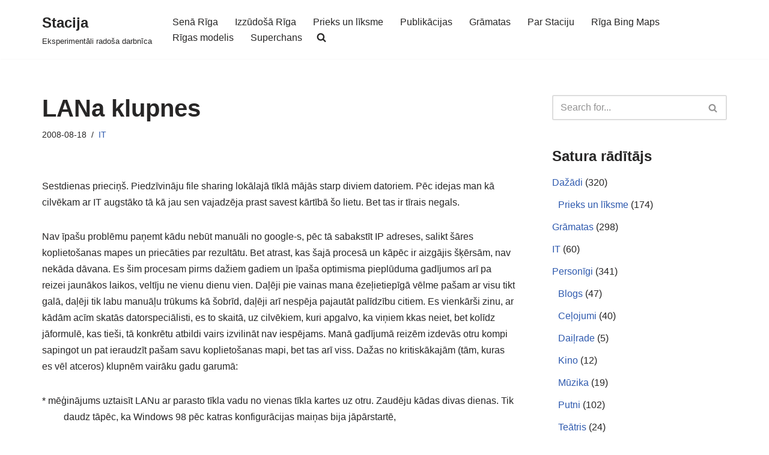

--- FILE ---
content_type: text/html; charset=UTF-8
request_url: https://stacija.org/lana-klupnes/?doing_wp_cron=1674851512.3526580333709716796875
body_size: 25469
content:
<!DOCTYPE html>
<html lang="en-US">

<head>
	
	<meta charset="UTF-8">
	<meta name="viewport" content="width=device-width, initial-scale=1, minimum-scale=1">
	<link rel="profile" href="http://gmpg.org/xfn/11">
			<link rel="pingback" href="https://stacija.org/xmlrpc.php">
		<title>LANa klupnes &#8211; Stacija</title>
<meta name='robots' content='max-image-preview:large' />
<!-- Jetpack Site Verification Tags -->
<meta name="google-site-verification" content="E_aVsRIDikn83gIp4QhBKTPskuBtY9AmFeL61SBgVXg" />
<meta name="msvalidate.01" content="945B4BF0E04074368F0878914054C3C4" />
<meta name="p:domain_verify" content="4aeca61536b18c9e847d224ea8238a4c" />
<link rel='dns-prefetch' href='//stats.wp.com' />
<link rel='dns-prefetch' href='//widgets.wp.com' />
<link rel='dns-prefetch' href='//s0.wp.com' />
<link rel='dns-prefetch' href='//0.gravatar.com' />
<link rel='dns-prefetch' href='//1.gravatar.com' />
<link rel='dns-prefetch' href='//2.gravatar.com' />
<link rel="alternate" type="application/rss+xml" title="Stacija &raquo; Feed" href="https://stacija.org/feed/" />
<link rel="alternate" type="application/rss+xml" title="Stacija &raquo; Comments Feed" href="https://stacija.org/comments/feed/" />
<link rel="alternate" type="application/rss+xml" title="Stacija &raquo; LANa klupnes Comments Feed" href="https://stacija.org/lana-klupnes/feed/" />
<link rel="alternate" title="oEmbed (JSON)" type="application/json+oembed" href="https://stacija.org/wp-json/oembed/1.0/embed?url=https%3A%2F%2Fstacija.org%2Flana-klupnes%2F" />
<link rel="alternate" title="oEmbed (XML)" type="text/xml+oembed" href="https://stacija.org/wp-json/oembed/1.0/embed?url=https%3A%2F%2Fstacija.org%2Flana-klupnes%2F&#038;format=xml" />
<style id='wp-img-auto-sizes-contain-inline-css'>
img:is([sizes=auto i],[sizes^="auto," i]){contain-intrinsic-size:3000px 1500px}
/*# sourceURL=wp-img-auto-sizes-contain-inline-css */
</style>

<style id='wp-emoji-styles-inline-css'>

	img.wp-smiley, img.emoji {
		display: inline !important;
		border: none !important;
		box-shadow: none !important;
		height: 1em !important;
		width: 1em !important;
		margin: 0 0.07em !important;
		vertical-align: -0.1em !important;
		background: none !important;
		padding: 0 !important;
	}
/*# sourceURL=wp-emoji-styles-inline-css */
</style>
<link rel='stylesheet' id='inline-spoilers-css-css' href='https://stacija.org/wp-content/plugins/inline-spoilers/build/style-index.css?ver=2.1.0' media='all' />
<link rel='stylesheet' id='bwg_fonts-css' href='https://stacija.org/wp-content/plugins/photo-gallery/css/bwg-fonts/fonts.css?ver=0.0.1' media='all' />
<link rel='stylesheet' id='sumoselect-css' href='https://stacija.org/wp-content/plugins/photo-gallery/css/sumoselect.min.css?ver=3.4.6' media='all' />
<link rel='stylesheet' id='mCustomScrollbar-css' href='https://stacija.org/wp-content/plugins/photo-gallery/css/jquery.mCustomScrollbar.min.css?ver=3.1.5' media='all' />
<link rel='stylesheet' id='bwg_frontend-css' href='https://stacija.org/wp-content/plugins/photo-gallery/css/styles.min.css?ver=1.8.37' media='all' />
<link rel='stylesheet' id='sfmsb-style-css' href='https://stacija.org/wp-content/plugins/simple-follow-me-social-buttons-widget/assets/css/style.css?ver=3.3.3' media='all' />
<link rel='stylesheet' id='sfmsb-icons-css' href='https://stacija.org/wp-content/plugins/simple-follow-me-social-buttons-widget/assets/css/icons.css?ver=3.3.3' media='all' />
<link rel='stylesheet' id='sm-style-css' href='https://stacija.org/wp-content/plugins/wp-show-more/wpsm-style.css?ver=6.9' media='all' />
<link rel='stylesheet' id='neve-style-css' href='https://stacija.org/wp-content/themes/neve/style-main-new.min.css?ver=4.2.2' media='all' />
<style id='neve-style-inline-css'>
.is-menu-sidebar .header-menu-sidebar { visibility: visible; }.is-menu-sidebar.menu_sidebar_slide_left .header-menu-sidebar { transform: translate3d(0, 0, 0); left: 0; }.is-menu-sidebar.menu_sidebar_slide_right .header-menu-sidebar { transform: translate3d(0, 0, 0); right: 0; }.is-menu-sidebar.menu_sidebar_pull_right .header-menu-sidebar, .is-menu-sidebar.menu_sidebar_pull_left .header-menu-sidebar { transform: translateX(0); }.is-menu-sidebar.menu_sidebar_dropdown .header-menu-sidebar { height: auto; }.is-menu-sidebar.menu_sidebar_dropdown .header-menu-sidebar-inner { max-height: 400px; padding: 20px 0; }.is-menu-sidebar.menu_sidebar_full_canvas .header-menu-sidebar { opacity: 1; }.header-menu-sidebar .menu-item-nav-search:not(.floating) { pointer-events: none; }.header-menu-sidebar .menu-item-nav-search .is-menu-sidebar { pointer-events: unset; }@media screen and (max-width: 960px) { .builder-item.cr .item--inner { --textalign: center; --justify: center; } }
.nv-meta-list li.meta:not(:last-child):after { content:"/" }.nv-meta-list .no-mobile{
			display:none;
		}.nv-meta-list li.last::after{
			content: ""!important;
		}@media (min-width: 769px) {
			.nv-meta-list .no-mobile {
				display: inline-block;
			}
			.nv-meta-list li.last:not(:last-child)::after {
		 		content: "/" !important;
			}
		}
 :root{ --container: 748px;--postwidth:100%; --primarybtnbg: var(--nv-primary-accent); --primarybtnhoverbg: var(--nv-primary-accent); --primarybtncolor: #fff; --secondarybtncolor: var(--nv-primary-accent); --primarybtnhovercolor: #fff; --secondarybtnhovercolor: var(--nv-primary-accent);--primarybtnborderradius:3px;--secondarybtnborderradius:3px;--secondarybtnborderwidth:3px;--btnpadding:13px 15px;--primarybtnpadding:13px 15px;--secondarybtnpadding:calc(13px - 3px) calc(15px - 3px); --bodyfontfamily: Arial,Helvetica,sans-serif; --bodyfontsize: 15px; --bodylineheight: 1.6; --bodyletterspacing: 0px; --bodyfontweight: 400; --h1fontsize: 36px; --h1fontweight: 700; --h1lineheight: 1.2; --h1letterspacing: 0px; --h1texttransform: none; --h2fontsize: 28px; --h2fontweight: 700; --h2lineheight: 1.3; --h2letterspacing: 0px; --h2texttransform: none; --h3fontsize: 24px; --h3fontweight: 700; --h3lineheight: 1.4; --h3letterspacing: 0px; --h3texttransform: none; --h4fontsize: 20px; --h4fontweight: 700; --h4lineheight: 1.6; --h4letterspacing: 0px; --h4texttransform: none; --h5fontsize: 16px; --h5fontweight: 700; --h5lineheight: 1.6; --h5letterspacing: 0px; --h5texttransform: none; --h6fontsize: 14px; --h6fontweight: 700; --h6lineheight: 1.6; --h6letterspacing: 0px; --h6texttransform: none;--formfieldborderwidth:2px;--formfieldborderradius:3px; --formfieldbgcolor: var(--nv-site-bg); --formfieldbordercolor: #dddddd; --formfieldcolor: var(--nv-text-color);--formfieldpadding:10px 12px; } .nv-index-posts{ --borderradius:0px; } .has-neve-button-color-color{ color: var(--nv-primary-accent)!important; } .has-neve-button-color-background-color{ background-color: var(--nv-primary-accent)!important; } .single-post-container .alignfull > [class*="__inner-container"], .single-post-container .alignwide > [class*="__inner-container"]{ max-width:718px } .nv-meta-list{ --avatarsize: 20px; } .single .nv-meta-list{ --avatarsize: 20px; } .nv-post-cover{ --height: 250px;--padding:40px 15px;--justify: flex-start; --textalign: left; --valign: center; } .nv-post-cover .nv-title-meta-wrap, .nv-page-title-wrap, .entry-header{ --textalign: left; } .nv-is-boxed.nv-title-meta-wrap{ --padding:40px 15px; --bgcolor: var(--nv-dark-bg); } .nv-overlay{ --opacity: 50; --blendmode: normal; } .nv-is-boxed.nv-comments-wrap{ --padding:20px; } .nv-is-boxed.comment-respond{ --padding:20px; } .single:not(.single-product), .page{ --c-vspace:0 0 0 0;; } .scroll-to-top{ --color: var(--nv-text-dark-bg);--padding:8px 10px; --borderradius: 3px; --bgcolor: var(--nv-primary-accent); --hovercolor: var(--nv-text-dark-bg); --hoverbgcolor: var(--nv-primary-accent);--size:16px; } .global-styled{ --bgcolor: var(--nv-site-bg); } .header-top{ --rowbcolor: var(--nv-light-bg); --color: var(--nv-text-color); --bgcolor: #f0f0f0; } .header-main{ --rowbcolor: var(--nv-light-bg); --color: var(--nv-text-color); --bgcolor: #ffffff; } .header-bottom{ --rowbcolor: var(--nv-light-bg); --color: var(--nv-text-color); --bgcolor: #ffffff; } .header-menu-sidebar-bg{ --justify: flex-start; --textalign: left;--flexg: 1;--wrapdropdownwidth: auto; --color: var(--nv-text-color); --bgcolor: #ffffff; } .header-menu-sidebar{ width: 360px; } .builder-item--logo{ --maxwidth: 120px; --fs: 24px;--padding:10px 0;--margin:0; --textalign: left;--justify: flex-start; } .builder-item--nav-icon,.header-menu-sidebar .close-sidebar-panel .navbar-toggle{ --borderradius:3px;--borderwidth:1px; } .builder-item--nav-icon{ --label-margin:0 5px 0 0;;--padding:10px 15px;--margin:0; } .builder-item--primary-menu{ --hovercolor: var(--nv-secondary-accent); --hovertextcolor: var(--nv-text-color); --activecolor: var(--nv-primary-accent); --spacing: 20px; --height: 25px;--padding:0;--margin:0; --fontsize: 1em; --lineheight: 1.6; --letterspacing: 0px; --fontweight: 500; --texttransform: none; --iconsize: 1em; } .hfg-is-group.has-primary-menu .inherit-ff{ --inheritedfw: 500; } .footer-top-inner .row{ grid-template-columns:1fr 1fr 1fr; --valign: flex-start; } .footer-top{ --rowbcolor: var(--nv-light-bg); --color: var(--nv-text-color); --bgcolor: #ffffff; } .footer-main-inner .row{ grid-template-columns:1fr 1fr 1fr; --valign: flex-start; } .footer-main{ --rowbcolor: var(--nv-light-bg); --color: var(--nv-text-color); --bgcolor: var(--nv-site-bg); } .footer-bottom-inner .row{ grid-template-columns:1fr 1fr 1fr; --valign: flex-start; } .footer-bottom{ --rowbcolor: var(--nv-light-bg); --color: var(--nv-text-dark-bg); --bgcolor: #24292e; } @media(min-width: 576px){ :root{ --container: 992px;--postwidth:100%;--btnpadding:13px 15px;--primarybtnpadding:13px 15px;--secondarybtnpadding:calc(13px - 3px) calc(15px - 3px); --bodyfontsize: 16px; --bodylineheight: 1.6; --bodyletterspacing: 0px; --h1fontsize: 38px; --h1lineheight: 1.2; --h1letterspacing: 0px; --h2fontsize: 30px; --h2lineheight: 1.2; --h2letterspacing: 0px; --h3fontsize: 26px; --h3lineheight: 1.4; --h3letterspacing: 0px; --h4fontsize: 22px; --h4lineheight: 1.5; --h4letterspacing: 0px; --h5fontsize: 18px; --h5lineheight: 1.6; --h5letterspacing: 0px; --h6fontsize: 14px; --h6lineheight: 1.6; --h6letterspacing: 0px; } .single-post-container .alignfull > [class*="__inner-container"], .single-post-container .alignwide > [class*="__inner-container"]{ max-width:962px } .nv-meta-list{ --avatarsize: 20px; } .single .nv-meta-list{ --avatarsize: 20px; } .nv-post-cover{ --height: 320px;--padding:60px 30px;--justify: flex-start; --textalign: left; --valign: center; } .nv-post-cover .nv-title-meta-wrap, .nv-page-title-wrap, .entry-header{ --textalign: left; } .nv-is-boxed.nv-title-meta-wrap{ --padding:60px 30px; } .nv-is-boxed.nv-comments-wrap{ --padding:30px; } .nv-is-boxed.comment-respond{ --padding:30px; } .single:not(.single-product), .page{ --c-vspace:0 0 0 0;; } .scroll-to-top{ --padding:8px 10px;--size:16px; } .header-menu-sidebar-bg{ --justify: flex-start; --textalign: left;--flexg: 1;--wrapdropdownwidth: auto; } .header-menu-sidebar{ width: 360px; } .builder-item--logo{ --maxwidth: 120px; --fs: 24px;--padding:10px 0;--margin:0; --textalign: left;--justify: flex-start; } .builder-item--nav-icon{ --label-margin:0 5px 0 0;;--padding:10px 15px;--margin:0; } .builder-item--primary-menu{ --spacing: 20px; --height: 25px;--padding:0;--margin:0; --fontsize: 1em; --lineheight: 1.6; --letterspacing: 0px; --iconsize: 1em; } }@media(min-width: 960px){ :root{ --container: 1170px;--postwidth:100%;--btnpadding:13px 15px;--primarybtnpadding:13px 15px;--secondarybtnpadding:calc(13px - 3px) calc(15px - 3px); --bodyfontsize: 16px; --bodylineheight: 1.7; --bodyletterspacing: 0px; --h1fontsize: 40px; --h1lineheight: 1.1; --h1letterspacing: 0px; --h2fontsize: 32px; --h2lineheight: 1.2; --h2letterspacing: 0px; --h3fontsize: 28px; --h3lineheight: 1.4; --h3letterspacing: 0px; --h4fontsize: 24px; --h4lineheight: 1.5; --h4letterspacing: 0px; --h5fontsize: 20px; --h5lineheight: 1.6; --h5letterspacing: 0px; --h6fontsize: 16px; --h6lineheight: 1.6; --h6letterspacing: 0px; } body:not(.single):not(.archive):not(.blog):not(.search):not(.error404) .neve-main > .container .col, body.post-type-archive-course .neve-main > .container .col, body.post-type-archive-llms_membership .neve-main > .container .col{ max-width: 70%; } body:not(.single):not(.archive):not(.blog):not(.search):not(.error404) .nv-sidebar-wrap, body.post-type-archive-course .nv-sidebar-wrap, body.post-type-archive-llms_membership .nv-sidebar-wrap{ max-width: 30%; } .neve-main > .archive-container .nv-index-posts.col{ max-width: 70%; } .neve-main > .archive-container .nv-sidebar-wrap{ max-width: 30%; } .neve-main > .single-post-container .nv-single-post-wrap.col{ max-width: 70%; } .single-post-container .alignfull > [class*="__inner-container"], .single-post-container .alignwide > [class*="__inner-container"]{ max-width:789px } .container-fluid.single-post-container .alignfull > [class*="__inner-container"], .container-fluid.single-post-container .alignwide > [class*="__inner-container"]{ max-width:calc(70% + 15px) } .neve-main > .single-post-container .nv-sidebar-wrap{ max-width: 30%; } .nv-meta-list{ --avatarsize: 20px; } .single .nv-meta-list{ --avatarsize: 20px; } .nv-post-cover{ --height: 400px;--padding:60px 40px;--justify: flex-start; --textalign: left; --valign: center; } .nv-post-cover .nv-title-meta-wrap, .nv-page-title-wrap, .entry-header{ --textalign: left; } .nv-is-boxed.nv-title-meta-wrap{ --padding:60px 40px; } .nv-is-boxed.nv-comments-wrap{ --padding:40px; } .nv-is-boxed.comment-respond{ --padding:40px; } .single:not(.single-product), .page{ --c-vspace:0 0 0 0;; } .scroll-to-top{ --padding:8px 10px;--size:16px; } .header-menu-sidebar-bg{ --justify: flex-start; --textalign: left;--flexg: 1;--wrapdropdownwidth: auto; } .header-menu-sidebar{ width: 360px; } .builder-item--logo{ --maxwidth: 120px; --fs: 24px;--padding:10px 0;--margin:0; --textalign: left;--justify: flex-start; } .builder-item--nav-icon{ --label-margin:0 5px 0 0;;--padding:10px 15px;--margin:0; } .builder-item--primary-menu{ --spacing: 20px; --height: 25px;--padding:0;--margin:0; --fontsize: 1em; --lineheight: 1.6; --letterspacing: 0px; --iconsize: 1em; } }.scroll-to-top {right: 20px; border: none; position: fixed; bottom: 30px; display: none; opacity: 0; visibility: hidden; transition: opacity 0.3s ease-in-out, visibility 0.3s ease-in-out; align-items: center; justify-content: center; z-index: 999; } @supports (-webkit-overflow-scrolling: touch) { .scroll-to-top { bottom: 74px; } } .scroll-to-top.image { background-position: center; } .scroll-to-top .scroll-to-top-image { width: 100%; height: 100%; } .scroll-to-top .scroll-to-top-label { margin: 0; padding: 5px; } .scroll-to-top:hover { text-decoration: none; } .scroll-to-top.scroll-to-top-left {left: 20px; right: unset;} .scroll-to-top.scroll-show-mobile { display: flex; } @media (min-width: 960px) { .scroll-to-top { display: flex; } }.scroll-to-top { color: var(--color); padding: var(--padding); border-radius: var(--borderradius); background: var(--bgcolor); } .scroll-to-top:hover, .scroll-to-top:focus { color: var(--hovercolor); background: var(--hoverbgcolor); } .scroll-to-top-icon, .scroll-to-top.image .scroll-to-top-image { width: var(--size); height: var(--size); } .scroll-to-top-image { background-image: var(--bgimage); background-size: cover; }:root{--nv-primary-accent:#2f5aae;--nv-secondary-accent:#2f5aae;--nv-site-bg:#ffffff;--nv-light-bg:#f4f5f7;--nv-dark-bg:#121212;--nv-text-color:#272626;--nv-text-dark-bg:#ffffff;--nv-c-1:#9463ae;--nv-c-2:#be574b;--nv-fallback-ff:Arial, Helvetica, sans-serif;}
/*# sourceURL=neve-style-inline-css */
</style>
<link rel='stylesheet' id='jetpack_likes-css' href='https://stacija.org/wp-content/plugins/jetpack/modules/likes/style.css?ver=15.4' media='all' />
<link rel='stylesheet' id='sharedaddy-css' href='https://stacija.org/wp-content/plugins/jetpack/modules/sharedaddy/sharing.css?ver=15.4' media='all' />
<link rel='stylesheet' id='social-logos-css' href='https://stacija.org/wp-content/plugins/jetpack/_inc/social-logos/social-logos.min.css?ver=15.4' media='all' />
<script src="https://stacija.org/wp-includes/js/jquery/jquery.min.js?ver=3.7.1" id="jquery-core-js"></script>
<script src="https://stacija.org/wp-includes/js/jquery/jquery-migrate.min.js?ver=3.4.1" id="jquery-migrate-js"></script>
<script src="https://stacija.org/wp-content/plugins/photo-gallery/js/jquery.sumoselect.min.js?ver=3.4.6" id="sumoselect-js"></script>
<script src="https://stacija.org/wp-content/plugins/photo-gallery/js/tocca.min.js?ver=2.0.9" id="bwg_mobile-js"></script>
<script src="https://stacija.org/wp-content/plugins/photo-gallery/js/jquery.mCustomScrollbar.concat.min.js?ver=3.1.5" id="mCustomScrollbar-js"></script>
<script src="https://stacija.org/wp-content/plugins/photo-gallery/js/jquery.fullscreen.min.js?ver=0.6.0" id="jquery-fullscreen-js"></script>
<script id="bwg_frontend-js-extra">
var bwg_objectsL10n = {"bwg_field_required":"field is required.","bwg_mail_validation":"This is not a valid email address.","bwg_search_result":"There are no images matching your search.","bwg_select_tag":"Select Tag","bwg_order_by":"Order By","bwg_search":"Search","bwg_show_ecommerce":"Show Ecommerce","bwg_hide_ecommerce":"Hide Ecommerce","bwg_show_comments":"Show Comments","bwg_hide_comments":"Hide Comments","bwg_restore":"Restore","bwg_maximize":"Maximize","bwg_fullscreen":"Fullscreen","bwg_exit_fullscreen":"Exit Fullscreen","bwg_search_tag":"SEARCH...","bwg_tag_no_match":"No tags found","bwg_all_tags_selected":"All tags selected","bwg_tags_selected":"tags selected","play":"Play","pause":"Pause","is_pro":"","bwg_play":"Play","bwg_pause":"Pause","bwg_hide_info":"Hide info","bwg_show_info":"Show info","bwg_hide_rating":"Hide rating","bwg_show_rating":"Show rating","ok":"Ok","cancel":"Cancel","select_all":"Select all","lazy_load":"0","lazy_loader":"https://stacija.org/wp-content/plugins/photo-gallery/images/ajax_loader.png","front_ajax":"0","bwg_tag_see_all":"see all tags","bwg_tag_see_less":"see less tags"};
//# sourceURL=bwg_frontend-js-extra
</script>
<script src="https://stacija.org/wp-content/plugins/photo-gallery/js/scripts.min.js?ver=1.8.37" id="bwg_frontend-js"></script>
<script src="https://stacija.org/wp-content/plugins/simple-follow-me-social-buttons-widget/assets/js/front-widget.js?ver=3.3.3" id="sfmsb-script-js"></script>
<link rel="https://api.w.org/" href="https://stacija.org/wp-json/" /><link rel="alternate" title="JSON" type="application/json" href="https://stacija.org/wp-json/wp/v2/posts/128" /><link rel="EditURI" type="application/rsd+xml" title="RSD" href="https://stacija.org/xmlrpc.php?rsd" />
<meta name="generator" content="WordPress 6.9" />
<link rel="canonical" href="https://stacija.org/lana-klupnes/" />
<link rel='shortlink' href='https://stacija.org/?p=128' />
	<style>img#wpstats{display:none}</style>
		
<!-- Jetpack Open Graph Tags -->
<meta property="og:type" content="article" />
<meta property="og:title" content="LANa klupnes" />
<meta property="og:url" content="https://stacija.org/lana-klupnes/" />
<meta property="og:description" content="Sestdienas prieciņš. Piedzīvināju file sharing lokālajā tīklā mājās starp diviem datoriem. Pēc idejas man kā cilvēkam ar IT augstāko tā kā jau sen vajadzēja prast savest kārtībā šo lietu. Bet tas i…" />
<meta property="article:published_time" content="2008-08-18T10:30:48+00:00" />
<meta property="article:modified_time" content="2008-08-18T10:30:48+00:00" />
<meta property="og:site_name" content="Stacija" />
<meta property="og:image" content="https://stacija.org/wp-content/uploads/2020/01/cropped-Moon512-1.jpg" />
<meta property="og:image:width" content="512" />
<meta property="og:image:height" content="512" />
<meta property="og:image:alt" content="" />
<meta property="og:locale" content="en_US" />
<meta name="twitter:text:title" content="LANa klupnes" />
<meta name="twitter:image" content="https://stacija.org/wp-content/uploads/2020/01/cropped-Moon512-1-270x270.jpg" />
<meta name="twitter:card" content="summary" />

<!-- End Jetpack Open Graph Tags -->
<link rel="icon" href="https://stacija.org/wp-content/uploads/2020/01/cropped-Moon512-1-32x32.jpg" sizes="32x32" />
<link rel="icon" href="https://stacija.org/wp-content/uploads/2020/01/cropped-Moon512-1-192x192.jpg" sizes="192x192" />
<link rel="apple-touch-icon" href="https://stacija.org/wp-content/uploads/2020/01/cropped-Moon512-1-180x180.jpg" />
<meta name="msapplication-TileImage" content="https://stacija.org/wp-content/uploads/2020/01/cropped-Moon512-1-270x270.jpg" />
		<style id="wp-custom-css">
			blockquote {
text-align: left;
font-size: 90%;
margin-left: 20px;
}		</style>
		
	</head>

<body  class="wp-singular post-template-default single single-post postid-128 single-format-standard wp-theme-neve  nv-blog-default nv-sidebar-right menu_sidebar_slide_left" id="neve_body"  >
<div class="wrapper">
	
	<header class="header"  >
		<a class="neve-skip-link show-on-focus" href="#content" >
			Skip to content		</a>
		<div id="header-grid"  class="hfg_header site-header">
	
<nav class="header--row header-main hide-on-mobile hide-on-tablet layout-full-contained nv-navbar header--row"
	data-row-id="main" data-show-on="desktop">

	<div
		class="header--row-inner header-main-inner">
		<div class="container">
			<div
				class="row row--wrapper"
				data-section="hfg_header_layout_main" >
				<div class="hfg-slot left"><div class="builder-item desktop-left"><div class="item--inner builder-item--logo"
		data-section="title_tagline"
		data-item-id="logo">
	
<div class="site-logo">
	<a class="brand" href="https://stacija.org/" aria-label="Stacija Eksperimentāli radoša darbnīca" rel="home"><div class="nv-title-tagline-wrap"><p class="site-title">Stacija</p><small>Eksperimentāli radoša darbnīca</small></div></a></div>
	</div>

</div></div><div class="hfg-slot right"><div class="builder-item has-nav"><div class="item--inner builder-item--primary-menu has_menu"
		data-section="header_menu_primary"
		data-item-id="primary-menu">
	<div class="nv-nav-wrap">
	<div role="navigation" class="nav-menu-primary style-full-height m-style"
			aria-label="Primary Menu">

		<ul id="nv-primary-navigation-main" class="primary-menu-ul nav-ul menu-desktop"><li id="menu-item-4721" class="menu-item menu-item-type-taxonomy menu-item-object-category menu-item-4721"><div class="wrap"><a href="https://stacija.org/category/vesture/sena-riga/">Senā Rīga</a></div></li>
<li id="menu-item-4722" class="menu-item menu-item-type-taxonomy menu-item-object-category menu-item-4722"><div class="wrap"><a href="https://stacija.org/category/vesture/izzudosa-riga/">Izzūdošā Rīga</a></div></li>
<li id="menu-item-4732" class="menu-item menu-item-type-taxonomy menu-item-object-category menu-item-4732"><div class="wrap"><a href="https://stacija.org/category/dazadi/prieks-un-liksme/">Prieks un līksme</a></div></li>
<li id="menu-item-4725" class="menu-item menu-item-type-taxonomy menu-item-object-category menu-item-4725"><div class="wrap"><a href="https://stacija.org/category/publikacijas/">Publikācijas</a></div></li>
<li id="menu-item-4735" class="menu-item menu-item-type-taxonomy menu-item-object-category menu-item-4735"><div class="wrap"><a href="https://stacija.org/category/gramatas/">Grāmatas</a></div></li>
<li id="menu-item-4738" class="menu-item menu-item-type-post_type menu-item-object-page menu-item-4738"><div class="wrap"><a href="https://stacija.org/par/">Par Staciju</a></div></li>
<li id="menu-item-13018" class="menu-item menu-item-type-custom menu-item-object-custom menu-item-13018"><div class="wrap"><a href="https://stacija.org/bingmaps.html">Rīga Bing Maps</a></div></li>
<li id="menu-item-13490" class="menu-item menu-item-type-custom menu-item-object-custom menu-item-13490"><div class="wrap"><a href="https://experience.arcgis.com/experience/4d843616f6b24873a5fbd70656668ce9?fbclid=IwAR2QOcTHlfWbWzKE8F2dVYC-aLJkTEDv4X_Rhr6oG0KZK5GAf7_JmablM6w">Rīgas modelis</a></div></li>
<li id="menu-item-14097" class="menu-item menu-item-type-post_type menu-item-object-page menu-item-14097"><div class="wrap"><a href="https://stacija.org/superchans/">Superchans</a></div></li>
<li class="menu-item-nav-search minimal" id="nv-menu-item-search-1"  aria-label="search"><a href="#" class="nv-nav-search-icon" ><span class="nv-icon nv-search" >
				<svg width="15" height="15" viewBox="0 0 1792 1792" xmlns="http://www.w3.org/2000/svg"><path d="M1216 832q0-185-131.5-316.5t-316.5-131.5-316.5 131.5-131.5 316.5 131.5 316.5 316.5 131.5 316.5-131.5 131.5-316.5zm512 832q0 52-38 90t-90 38q-54 0-90-38l-343-342q-179 124-399 124-143 0-273.5-55.5t-225-150-150-225-55.5-273.5 55.5-273.5 150-225 225-150 273.5-55.5 273.5 55.5 225 150 150 225 55.5 273.5q0 220-124 399l343 343q37 37 37 90z" /></svg>
			</span></a><div class="nv-nav-search">
<form role="search"
	method="get"
	class="search-form"
	action="https://stacija.org/">
	<label>
		<span class="screen-reader-text">Search for...</span>
	</label>
	<input type="search"
		class="search-field"
		aria-label="Search"
		placeholder="Search for..."
		value=""
		name="s"/>
	<button type="submit"
			class="search-submit nv-submit"
			aria-label="Search">
					<span class="nv-search-icon-wrap">
				<span class="nv-icon nv-search" >
				<svg width="15" height="15" viewBox="0 0 1792 1792" xmlns="http://www.w3.org/2000/svg"><path d="M1216 832q0-185-131.5-316.5t-316.5-131.5-316.5 131.5-131.5 316.5 131.5 316.5 316.5 131.5 316.5-131.5 131.5-316.5zm512 832q0 52-38 90t-90 38q-54 0-90-38l-343-342q-179 124-399 124-143 0-273.5-55.5t-225-150-150-225-55.5-273.5 55.5-273.5 150-225 225-150 273.5-55.5 273.5 55.5 225 150 150 225 55.5 273.5q0 220-124 399l343 343q37 37 37 90z" /></svg>
			</span>			</span>
			</button>
	</form>
</div></li></ul>	</div>
</div>

	</div>

</div></div>							</div>
		</div>
	</div>
</nav>


<nav class="header--row header-main hide-on-desktop layout-full-contained nv-navbar header--row"
	data-row-id="main" data-show-on="mobile">

	<div
		class="header--row-inner header-main-inner">
		<div class="container">
			<div
				class="row row--wrapper"
				data-section="hfg_header_layout_main" >
				<div class="hfg-slot left"><div class="builder-item tablet-left mobile-left"><div class="item--inner builder-item--logo"
		data-section="title_tagline"
		data-item-id="logo">
	
<div class="site-logo">
	<a class="brand" href="https://stacija.org/" aria-label="Stacija Eksperimentāli radoša darbnīca" rel="home"><div class="nv-title-tagline-wrap"><p class="site-title">Stacija</p><small>Eksperimentāli radoša darbnīca</small></div></a></div>
	</div>

</div></div><div class="hfg-slot right"><div class="builder-item tablet-left mobile-left"><div class="item--inner builder-item--nav-icon"
		data-section="header_menu_icon"
		data-item-id="nav-icon">
	<div class="menu-mobile-toggle item-button navbar-toggle-wrapper">
	<button type="button" class=" navbar-toggle"
			value="Navigation Menu"
					aria-label="Navigation Menu "
			aria-expanded="false" onclick="if('undefined' !== typeof toggleAriaClick ) { toggleAriaClick() }">
					<span class="bars">
				<span class="icon-bar"></span>
				<span class="icon-bar"></span>
				<span class="icon-bar"></span>
			</span>
					<span class="screen-reader-text">Navigation Menu</span>
	</button>
</div> <!--.navbar-toggle-wrapper-->


	</div>

</div></div>							</div>
		</div>
	</div>
</nav>

<div
		id="header-menu-sidebar" class="header-menu-sidebar tcb menu-sidebar-panel slide_left hfg-pe"
		data-row-id="sidebar">
	<div id="header-menu-sidebar-bg" class="header-menu-sidebar-bg">
				<div class="close-sidebar-panel navbar-toggle-wrapper">
			<button type="button" class="hamburger is-active  navbar-toggle active" 					value="Navigation Menu"
					aria-label="Navigation Menu "
					aria-expanded="false" onclick="if('undefined' !== typeof toggleAriaClick ) { toggleAriaClick() }">
								<span class="bars">
						<span class="icon-bar"></span>
						<span class="icon-bar"></span>
						<span class="icon-bar"></span>
					</span>
								<span class="screen-reader-text">
			Navigation Menu					</span>
			</button>
		</div>
					<div id="header-menu-sidebar-inner" class="header-menu-sidebar-inner tcb ">
						<div class="builder-item has-nav"><div class="item--inner builder-item--primary-menu has_menu"
		data-section="header_menu_primary"
		data-item-id="primary-menu">
	<div class="nv-nav-wrap">
	<div role="navigation" class="nav-menu-primary style-full-height m-style"
			aria-label="Primary Menu">

		<ul id="nv-primary-navigation-sidebar" class="primary-menu-ul nav-ul menu-mobile"><li class="menu-item menu-item-type-taxonomy menu-item-object-category menu-item-4721"><div class="wrap"><a href="https://stacija.org/category/vesture/sena-riga/">Senā Rīga</a></div></li>
<li class="menu-item menu-item-type-taxonomy menu-item-object-category menu-item-4722"><div class="wrap"><a href="https://stacija.org/category/vesture/izzudosa-riga/">Izzūdošā Rīga</a></div></li>
<li class="menu-item menu-item-type-taxonomy menu-item-object-category menu-item-4732"><div class="wrap"><a href="https://stacija.org/category/dazadi/prieks-un-liksme/">Prieks un līksme</a></div></li>
<li class="menu-item menu-item-type-taxonomy menu-item-object-category menu-item-4725"><div class="wrap"><a href="https://stacija.org/category/publikacijas/">Publikācijas</a></div></li>
<li class="menu-item menu-item-type-taxonomy menu-item-object-category menu-item-4735"><div class="wrap"><a href="https://stacija.org/category/gramatas/">Grāmatas</a></div></li>
<li class="menu-item menu-item-type-post_type menu-item-object-page menu-item-4738"><div class="wrap"><a href="https://stacija.org/par/">Par Staciju</a></div></li>
<li class="menu-item menu-item-type-custom menu-item-object-custom menu-item-13018"><div class="wrap"><a href="https://stacija.org/bingmaps.html">Rīga Bing Maps</a></div></li>
<li class="menu-item menu-item-type-custom menu-item-object-custom menu-item-13490"><div class="wrap"><a href="https://experience.arcgis.com/experience/4d843616f6b24873a5fbd70656668ce9?fbclid=IwAR2QOcTHlfWbWzKE8F2dVYC-aLJkTEDv4X_Rhr6oG0KZK5GAf7_JmablM6w">Rīgas modelis</a></div></li>
<li class="menu-item menu-item-type-post_type menu-item-object-page menu-item-14097"><div class="wrap"><a href="https://stacija.org/superchans/">Superchans</a></div></li>
<li class="menu-item-nav-search minimal" id="nv-menu-item-search-2"  aria-label="search"><a href="#" class="nv-nav-search-icon" ><span class="nv-icon nv-search" >
				<svg width="15" height="15" viewBox="0 0 1792 1792" xmlns="http://www.w3.org/2000/svg"><path d="M1216 832q0-185-131.5-316.5t-316.5-131.5-316.5 131.5-131.5 316.5 131.5 316.5 316.5 131.5 316.5-131.5 131.5-316.5zm512 832q0 52-38 90t-90 38q-54 0-90-38l-343-342q-179 124-399 124-143 0-273.5-55.5t-225-150-150-225-55.5-273.5 55.5-273.5 150-225 225-150 273.5-55.5 273.5 55.5 225 150 150 225 55.5 273.5q0 220-124 399l343 343q37 37 37 90z" /></svg>
			</span></a><div class="nv-nav-search">
<form role="search"
	method="get"
	class="search-form"
	action="https://stacija.org/">
	<label>
		<span class="screen-reader-text">Search for...</span>
	</label>
	<input type="search"
		class="search-field"
		aria-label="Search"
		placeholder="Search for..."
		value=""
		name="s"/>
	<button type="submit"
			class="search-submit nv-submit"
			aria-label="Search">
					<span class="nv-search-icon-wrap">
				<span class="nv-icon nv-search" >
				<svg width="15" height="15" viewBox="0 0 1792 1792" xmlns="http://www.w3.org/2000/svg"><path d="M1216 832q0-185-131.5-316.5t-316.5-131.5-316.5 131.5-131.5 316.5 131.5 316.5 316.5 131.5 316.5-131.5 131.5-316.5zm512 832q0 52-38 90t-90 38q-54 0-90-38l-343-342q-179 124-399 124-143 0-273.5-55.5t-225-150-150-225-55.5-273.5 55.5-273.5 150-225 225-150 273.5-55.5 273.5 55.5 225 150 150 225 55.5 273.5q0 220-124 399l343 343q37 37 37 90z" /></svg>
			</span>			</span>
			</button>
	</form>
</div></li></ul>	</div>
</div>

	</div>

</div>					</div>
	</div>
</div>
<div class="header-menu-sidebar-overlay hfg-ov hfg-pe" onclick="if('undefined' !== typeof toggleAriaClick ) { toggleAriaClick() }"></div>
</div>
	</header>

	<style>.nav-ul li:focus-within .wrap.active + .sub-menu { opacity: 1; visibility: visible; }.nav-ul li.neve-mega-menu:focus-within .wrap.active + .sub-menu { display: grid; }.nav-ul li > .wrap { display: flex; align-items: center; position: relative; padding: 0 4px; }.nav-ul:not(.menu-mobile):not(.neve-mega-menu) > li > .wrap > a { padding-top: 1px }</style>

	
	<main id="content" class="neve-main">

	<div class="container single-post-container">
		<div class="row">
						<article id="post-128"
					class="nv-single-post-wrap col post-128 post type-post status-publish format-standard hentry category-it">
				<div class="entry-header" ><div class="nv-title-meta-wrap"><h1 class="title entry-title">LANa klupnes</h1><ul class="nv-meta-list"><li class="meta date posted-on "><time class="entry-date published" datetime="2008-08-18T13:30:48+02:00" content="2008-08-18">2008-08-18</time></li><li class="meta category "><a href="https://stacija.org/category/it/" rel="category tag">IT</a></li></ul></div></div><div class="nv-content-wrap entry-content"><p class="MsoNormal">Sestdienas prieciņš. Piedzīvināju file sharing lokālajā tīklā mājās starp diviem datoriem. Pēc idejas man kā cilvēkam ar IT augstāko tā kā jau sen vajadzēja prast savest kārtībā šo lietu. Bet tas ir tīrais negals.</p>
<p class="MsoNormal">Nav īpašu problēmu paņemt kādu nebūt manuāli no google-s, pēc tā sabakstīt IP adreses, salikt šāres koplietošanas mapes un priecāties par rezultātu. Bet atrast, kas šajā procesā un kāpēc ir aizgājis šķērsām, nav nekāda dāvana. Es šim procesam pirms dažiem gadiem un īpaša optimisma pieplūduma gadījumos arī pa reizei jaunākos laikos, veltīju ne vienu dienu vien. Daļēji pie vainas mana ēzeļietiepīgā vēlme pašam ar visu tikt galā, daļēji tik labu manuāļu trūkums kā šobrīd, daļēji arī nespēja pajautāt palīdzību citiem. Es vienkārši zinu, ar kādām acīm skatās datorspeciālisti, es to skaitā, uz cilvēkiem, kuri apgalvo, ka viņiem kkas neiet, bet kolīdz jāformulē, kas tieši, tā konkrētu atbildi vairs izvilināt nav iespējams. Manā gadījumā reizēm izdevās otru kompi sapingot un pat ieraudzīt pašam savu koplietošanas mapi, bet tas arī viss. Dažas no kritiskākajām (tām, kuras es vēl atceros) klupnēm vairāku gadu garumā:</p>
<p class="MsoNormal" style="margin-left:27pt;text-indent:-27pt;">* mēģinājums uztaisīt LANu ar parasto tīkla vadu no vienas tīkla kartes uz otru. Zaudēju kādas divas dienas. Tik daudz tāpēc, ka Windows 98 pēc katras konfigurācijas maiņas bija jāpārstartē,</p>
<p class="MsoNormal" style="margin-left:27pt;text-indent:-27pt;">* mēģinājums sataisīt divus TCP/IP protokolus uz vienas tīkla kartes. Windows 98 teorētiski to bija iespējams paveikt. Šaubos, vai tas ir iespējams arī XP, vismaz ar man zināmiem līdzekļiem nē. Tāda vajadzība bija, lai no viena kompja uz otru ietu internets un paralēli tiem strādātu failu šāre, bet kura nebūtu redzama no ārpuses. Kādu brīdi pat visa šī konstrukcija izrādīja dzīvības pazīmes, bet diez cik stabila tā nebija. Windows 98 pats par sevi nebija nekāds stabilais, kā arī telekoma internets, kurš deva interneta signālu arī mēdza bez pēdām pazust, tā kā nekad nebija skaidrs, kur, kas tieši un kāpēc atkal ir nobrucis. Visas šīs mocības beidzās, kad pārmigrēju uz XP.</p>
<p class="MsoNormal" style="margin-left:27pt;text-indent:-27pt;">* čakars ar lietotāju kontiem XP. Normālam darbam mājās ar datoru man nu nemaz nav vajadzīgi n-tie lietotāju konti. Pilnībā pietiek ar vienu administratoru, ar kuru tad arī visu laiku strādāju. Nekur tā īpaši nav uzsvērts, ka, ja visi citi lietotāju konti ir atslēgti, LANa file sharing vienkārši nestrādās. Man tas pirmo reizi ienāca prātā, kad nejauši darbā pēc kolēģes lūguma piedzīvināju LANu citam kompim un viss nez kāpēc darbojās. Bet man nepatīk, ka, ieslēdzot kompi, nevaru pa startēšanās laiku aiziet uzvārīt kafiju vai pačurāt. Tā vietā, redziet, man jābūt startēšanās procesa vidū pie kompja, lai nospiestu klikšķi uz sava vārdiņa un XP saprastu, ka, ā, re, ka drīkst startēties tālāk&#8230; Beigu beigās šī problēma tika apieta, lietojot Tweak XP, kas atļauj ielogoties automātiski, bet ne-disable-ojot pārējos lietotāju kontus. Vienalga uzskatu, ka tas nav jēdzīgi &#8211; meklēt visādas utilītas, lai tiktu galā ar šo vienu klikšķi. Ja nemaldos, arī XP iekšās (Computer management) tāda iespēja ir, bet nezinātājam vēlu veiksmi meklējumos, īpaši, ja viņš nezina, ka tāda lieta vispār pastāv,</p>
<p class="MsoNormal" style="margin-left:27pt;text-indent:-27pt;">* neskaidrības ar Windows servisiem. To ir samērā daudz un lielu daļu no viņiem atmiņas taupīšanas nolūkos es vienkārši mēdzu apklusināt. Reizēm radās aizdomas, ka vai tikai, nez, neesmu nokāvis kādu tieši file sharing nepieciešamu procesu un tāpēc nekas neiet?</p>
<p class="MsoNormal" style="margin-left:27pt;text-indent:-27pt;">* Ugunsmūris. Ir gadījies redzēt tādus darinājumus, kuri neļauj pat saņemt IP adresi no servera. Pat opciju cītīga izbakstīšana īpaši nelīdz. Analoģiski spriežot &#8211; kāpēc lai nepastāvētu tāds ugunsmūris, kurš nelaiž (nu nelaiž un viss, kaut iepūtiet viņam) cauri file sharing vajadzīgās lietas?</p>
<p class="MsoNormal" style="margin-left:27pt;text-indent:-27pt;">* XP + SP2 pēc noklusējuma ugunsmūris bloķē file sharing. Tas arī nekur īpaši nav afišēts. Uzgāju, ka tāda lieta eksistē, rakājoties googlē par tipiskākajām LAN kļūdām. Parasti lietotājs, ja vēlas sataisīt lokālo tīklu, jau arī mēdz vispirms parakāties googl-ē, meklējot tipiskākās kļūdas, vai ne? Es pat nebiju ievērojis, vai iebūvētais ugunsmūris uz mana datora darbojas vai nē, jo tas parasti klusiņām sēž fonā un neizdod nekādas dzīvības pazīmes mēnešiem ilgi.</p>
<p class="MsoNormal">Kopumā ņemot, procedūra nebūt nav tā sarežģītākā, īpaši, ja kaut minimālas zināšanas par tīkliem, lietotāju tiesībām un ugunsmūriem tomēr ir. Tas, protams, neizslēdz ilgus klupienus pret idiotiskām lietām, kuras reti kad parādās visādos tīkla likšanas manuāļos. Ja tādu zināšanu nav, pie tīkla uzstādīšanas ķerties klāt nudien nenovēlu. Atceros, ka pirmo reizi, pētot iespējamos tīkla konfigurēšanas parametrus, sabijos, ieraugot tik daudz man nesaprotamus laukus kā IP address, subnet masks, DNS server un citas šausmas, kuras XP vidē ir rūpīgāk paslēptas. Zinātāji gan apgalvoja, ka viss esot ļoti vienkārši. Nu, ir jau arī. Tikai teorētiski.</p>
<div class="sharedaddy sd-sharing-enabled"><div class="robots-nocontent sd-block sd-social sd-social-icon-text sd-sharing"><h3 class="sd-title">Share this:</h3><div class="sd-content"><ul><li class="share-twitter"><a rel="nofollow noopener noreferrer"
				data-shared="sharing-twitter-128"
				class="share-twitter sd-button share-icon"
				href="https://stacija.org/lana-klupnes/?share=twitter"
				target="_blank"
				aria-labelledby="sharing-twitter-128"
				>
				<span id="sharing-twitter-128" hidden>Click to share on X (Opens in new window)</span>
				<span>X</span>
			</a></li><li class="share-facebook"><a rel="nofollow noopener noreferrer"
				data-shared="sharing-facebook-128"
				class="share-facebook sd-button share-icon"
				href="https://stacija.org/lana-klupnes/?share=facebook"
				target="_blank"
				aria-labelledby="sharing-facebook-128"
				>
				<span id="sharing-facebook-128" hidden>Click to share on Facebook (Opens in new window)</span>
				<span>Facebook</span>
			</a></li><li><a href="#" class="sharing-anchor sd-button share-more"><span>More</span></a></li><li class="share-end"></li></ul><div class="sharing-hidden"><div class="inner" style="display: none;"><ul><li class="share-print"><a rel="nofollow noopener noreferrer"
				data-shared="sharing-print-128"
				class="share-print sd-button share-icon"
				href="https://stacija.org/lana-klupnes/#print?share=print"
				target="_blank"
				aria-labelledby="sharing-print-128"
				>
				<span id="sharing-print-128" hidden>Click to print (Opens in new window)</span>
				<span>Print</span>
			</a></li><li class="share-email"><a rel="nofollow noopener noreferrer"
				data-shared="sharing-email-128"
				class="share-email sd-button share-icon"
				href="mailto:?subject=%5BShared%20Post%5D%20LANa%20klupnes&#038;body=https%3A%2F%2Fstacija.org%2Flana-klupnes%2F&#038;share=email"
				target="_blank"
				aria-labelledby="sharing-email-128"
				data-email-share-error-title="Do you have email set up?" data-email-share-error-text="If you&#039;re having problems sharing via email, you might not have email set up for your browser. You may need to create a new email yourself." data-email-share-nonce="6b923de8f6" data-email-share-track-url="https://stacija.org/lana-klupnes/?share=email">
				<span id="sharing-email-128" hidden>Click to email a link to a friend (Opens in new window)</span>
				<span>Email</span>
			</a></li><li class="share-linkedin"><a rel="nofollow noopener noreferrer"
				data-shared="sharing-linkedin-128"
				class="share-linkedin sd-button share-icon"
				href="https://stacija.org/lana-klupnes/?share=linkedin"
				target="_blank"
				aria-labelledby="sharing-linkedin-128"
				>
				<span id="sharing-linkedin-128" hidden>Click to share on LinkedIn (Opens in new window)</span>
				<span>LinkedIn</span>
			</a></li><li class="share-reddit"><a rel="nofollow noopener noreferrer"
				data-shared="sharing-reddit-128"
				class="share-reddit sd-button share-icon"
				href="https://stacija.org/lana-klupnes/?share=reddit"
				target="_blank"
				aria-labelledby="sharing-reddit-128"
				>
				<span id="sharing-reddit-128" hidden>Click to share on Reddit (Opens in new window)</span>
				<span>Reddit</span>
			</a></li><li class="share-tumblr"><a rel="nofollow noopener noreferrer"
				data-shared="sharing-tumblr-128"
				class="share-tumblr sd-button share-icon"
				href="https://stacija.org/lana-klupnes/?share=tumblr"
				target="_blank"
				aria-labelledby="sharing-tumblr-128"
				>
				<span id="sharing-tumblr-128" hidden>Click to share on Tumblr (Opens in new window)</span>
				<span>Tumblr</span>
			</a></li><li class="share-pinterest"><a rel="nofollow noopener noreferrer"
				data-shared="sharing-pinterest-128"
				class="share-pinterest sd-button share-icon"
				href="https://stacija.org/lana-klupnes/?share=pinterest"
				target="_blank"
				aria-labelledby="sharing-pinterest-128"
				>
				<span id="sharing-pinterest-128" hidden>Click to share on Pinterest (Opens in new window)</span>
				<span>Pinterest</span>
			</a></li><li class="share-pocket"><a rel="nofollow noopener noreferrer"
				data-shared="sharing-pocket-128"
				class="share-pocket sd-button share-icon"
				href="https://stacija.org/lana-klupnes/?share=pocket"
				target="_blank"
				aria-labelledby="sharing-pocket-128"
				>
				<span id="sharing-pocket-128" hidden>Click to share on Pocket (Opens in new window)</span>
				<span>Pocket</span>
			</a></li><li class="share-telegram"><a rel="nofollow noopener noreferrer"
				data-shared="sharing-telegram-128"
				class="share-telegram sd-button share-icon"
				href="https://stacija.org/lana-klupnes/?share=telegram"
				target="_blank"
				aria-labelledby="sharing-telegram-128"
				>
				<span id="sharing-telegram-128" hidden>Click to share on Telegram (Opens in new window)</span>
				<span>Telegram</span>
			</a></li><li class="share-jetpack-whatsapp"><a rel="nofollow noopener noreferrer"
				data-shared="sharing-whatsapp-128"
				class="share-jetpack-whatsapp sd-button share-icon"
				href="https://stacija.org/lana-klupnes/?share=jetpack-whatsapp"
				target="_blank"
				aria-labelledby="sharing-whatsapp-128"
				>
				<span id="sharing-whatsapp-128" hidden>Click to share on WhatsApp (Opens in new window)</span>
				<span>WhatsApp</span>
			</a></li><li class="share-end"></li></ul></div></div></div></div></div><div class='sharedaddy sd-block sd-like jetpack-likes-widget-wrapper jetpack-likes-widget-unloaded' id='like-post-wrapper-105524943-128-69789345dee44' data-src='https://widgets.wp.com/likes/?ver=15.4#blog_id=105524943&amp;post_id=128&amp;origin=stacija.org&amp;obj_id=105524943-128-69789345dee44' data-name='like-post-frame-105524943-128-69789345dee44' data-title='Like or Reblog'><h3 class="sd-title">Like this:</h3><div class='likes-widget-placeholder post-likes-widget-placeholder' style='height: 55px;'><span class='button'><span>Like</span></span> <span class="loading">Loading...</span></div><span class='sd-text-color'></span><a class='sd-link-color'></a></div></div>
<div id="comments" class="comments-area">
		<div id="respond" class="comment-respond nv-is-boxed">
		<h2 id="reply-title" class="comment-reply-title">Leave a Reply <small><a rel="nofollow" id="cancel-comment-reply-link" href="/lana-klupnes/?doing_wp_cron=1674851512.3526580333709716796875#respond" style="display:none;">Cancel reply</a></small></h2><form action="https://stacija.org/wp-comments-post.php" method="post" id="commentform" class="comment-form"><p class="comment-notes"><span id="email-notes">Your email address will not be published.</span> <span class="required-field-message">Required fields are marked <span class="required">*</span></span></p><p class="comment-form-author"><label for="author">Name <span class="required">*</span></label> <input id="author" name="author" type="text" value="" size="30" maxlength="245" autocomplete="name" required /></p>
<p class="comment-form-email"><label for="email">Email <span class="required">*</span></label> <input id="email" name="email" type="email" value="" size="30" maxlength="100" aria-describedby="email-notes" autocomplete="email" required /></p>
<p class="comment-form-url"><label for="url">Website</label> <input id="url" name="url" type="url" value="" size="30" maxlength="200" autocomplete="url" /></p>
<p class="comment-form-comment"><label for="comment">Comment <span class="required">*</span></label> <textarea id="comment" name="comment" cols="45" rows="8" maxlength="65525" required></textarea></p><p class="comment-subscription-form"><input type="checkbox" name="subscribe_comments" id="subscribe_comments" value="subscribe" style="width: auto; -moz-appearance: checkbox; -webkit-appearance: checkbox;" /> <label class="subscribe-label" id="subscribe-label" for="subscribe_comments">Notify me of follow-up comments by email.</label></p><p class="comment-subscription-form"><input type="checkbox" name="subscribe_blog" id="subscribe_blog" value="subscribe" style="width: auto; -moz-appearance: checkbox; -webkit-appearance: checkbox;" /> <label class="subscribe-label" id="subscribe-blog-label" for="subscribe_blog">Notify me of new posts by email.</label></p><p class="form-submit"><input name="submit" type="submit" id="submit" class="button button-primary" value="Post Comment" /> <input type='hidden' name='comment_post_ID' value='128' id='comment_post_ID' />
<input type='hidden' name='comment_parent' id='comment_parent' value='0' />
</p><p style="display: none;"><input type="hidden" id="akismet_comment_nonce" name="akismet_comment_nonce" value="88e3d8a96d" /></p><p style="display: none !important;" class="akismet-fields-container" data-prefix="ak_"><label>&#916;<textarea name="ak_hp_textarea" cols="45" rows="8" maxlength="100"></textarea></label><input type="hidden" id="ak_js_1" name="ak_js" value="206"/><script>document.getElementById( "ak_js_1" ).setAttribute( "value", ( new Date() ).getTime() );</script></p></form>	</div><!-- #respond -->
	</div>
			</article>
			<div class="nv-sidebar-wrap col-sm-12 nv-right blog-sidebar " >
		<aside id="secondary" role="complementary">
		
		<style type="text/css">.widget_search .search-form .search-submit, .widget_search .search-form .search-field { height: auto; }</style><div id="search-2" class="widget widget_search">
<form role="search"
	method="get"
	class="search-form"
	action="https://stacija.org/">
	<label>
		<span class="screen-reader-text">Search for...</span>
	</label>
	<input type="search"
		class="search-field"
		aria-label="Search"
		placeholder="Search for..."
		value=""
		name="s"/>
	<button type="submit"
			class="search-submit nv-submit"
			aria-label="Search">
					<span class="nv-search-icon-wrap">
				<span class="nv-icon nv-search" >
				<svg width="15" height="15" viewBox="0 0 1792 1792" xmlns="http://www.w3.org/2000/svg"><path d="M1216 832q0-185-131.5-316.5t-316.5-131.5-316.5 131.5-131.5 316.5 131.5 316.5 316.5 131.5 316.5-131.5 131.5-316.5zm512 832q0 52-38 90t-90 38q-54 0-90-38l-343-342q-179 124-399 124-143 0-273.5-55.5t-225-150-150-225-55.5-273.5 55.5-273.5 150-225 225-150 273.5-55.5 273.5 55.5 225 150 150 225 55.5 273.5q0 220-124 399l343 343q37 37 37 90z" /></svg>
			</span>			</span>
			</button>
	</form>
</div><div id="categories-2" class="widget widget_categories"><p class="widget-title">Satura rādītājs</p>
			<ul>
					<li class="cat-item cat-item-696"><a href="https://stacija.org/category/dazadi/">Dažādi</a> (320)
<ul class='children'>
	<li class="cat-item cat-item-699"><a href="https://stacija.org/category/dazadi/prieks-un-liksme/">Prieks un līksme</a> (174)
</li>
</ul>
</li>
	<li class="cat-item cat-item-711"><a href="https://stacija.org/category/gramatas/">Grāmatas</a> (298)
</li>
	<li class="cat-item cat-item-697"><a href="https://stacija.org/category/it/">IT</a> (60)
</li>
	<li class="cat-item cat-item-698"><a href="https://stacija.org/category/personigi/">Personīgi</a> (341)
<ul class='children'>
	<li class="cat-item cat-item-707"><a href="https://stacija.org/category/personigi/blogs/">Blogs</a> (47)
</li>
	<li class="cat-item cat-item-708"><a href="https://stacija.org/category/personigi/celojumi/">Ceļojumi</a> (40)
</li>
	<li class="cat-item cat-item-709"><a href="https://stacija.org/category/personigi/dailrade/">Daiļrade</a> (5)
</li>
	<li class="cat-item cat-item-714"><a href="https://stacija.org/category/personigi/kino/">Kino</a> (12)
</li>
	<li class="cat-item cat-item-717"><a href="https://stacija.org/category/personigi/muzika/">Mūzika</a> (19)
</li>
	<li class="cat-item cat-item-701"><a href="https://stacija.org/category/personigi/putni/">Putni</a> (102)
</li>
	<li class="cat-item cat-item-703"><a href="https://stacija.org/category/personigi/teatris/">Teātris</a> (24)
</li>
</ul>
</li>
	<li class="cat-item cat-item-700"><a href="https://stacija.org/category/publikacijas/">Publikācijas</a> (43)
</li>
	<li class="cat-item cat-item-702"><a href="https://stacija.org/category/sabiedriba/">Sabiedrība</a> (357)
<ul class='children'>
	<li class="cat-item cat-item-706"><a href="https://stacija.org/category/sabiedriba/attistiba/">Attīstība</a> (32)
</li>
	<li class="cat-item cat-item-710"><a href="https://stacija.org/category/sabiedriba/diskriminacija/">Diskriminācija</a> (12)
</li>
	<li class="cat-item cat-item-712"><a href="https://stacija.org/category/sabiedriba/informacijas-uztvere/">Informācijas uztvere</a> (12)
</li>
	<li class="cat-item cat-item-715"><a href="https://stacija.org/category/sabiedriba/latviskums/">Latviskums</a> (66)
</li>
	<li class="cat-item cat-item-716"><a href="https://stacija.org/category/sabiedriba/masu-mediji/">Masu mediji</a> (82)
</li>
	<li class="cat-item cat-item-719"><a href="https://stacija.org/category/sabiedriba/religija/">Reliģija</a> (14)
</li>
</ul>
</li>
	<li class="cat-item cat-item-704"><a href="https://stacija.org/category/valsts-parvalde/">Valsts pārvalde</a> (299)
<ul class='children'>
	<li class="cat-item cat-item-718"><a href="https://stacija.org/category/valsts-parvalde/politika/">Politika</a> (228)
</li>
</ul>
</li>
	<li class="cat-item cat-item-705"><a href="https://stacija.org/category/vesture/">Vēsture</a> (263)
<ul class='children'>
	<li class="cat-item cat-item-713"><a href="https://stacija.org/category/vesture/izzudosa-riga/">Izzūdošā Rīga</a> (103)
</li>
	<li class="cat-item cat-item-720"><a href="https://stacija.org/category/vesture/sena-riga/">Senā Rīga</a> (129)
</li>
</ul>
</li>
			</ul>

			</div><style scoped type="text/css">.utcw-3j03q2k {word-wrap:break-word}.utcw-3j03q2k span,.utcw-3j03q2k a{border-width:0px;white-space:nowrap}.utcw-3j03q2k span:hover,.utcw-3j03q2k a:hover{border-width:0px}</style><div id="utcw-3" class="widget widget_utcw"><div class="utcw-3j03q2k"><a class="tag-link-721 utcw-tag utcw-tag-11-novembra-krastmala" href="https://stacija.org/tag/11-novembra-krastmala/" style="font-size:11.073684210526px" title="7 topics">11. novembra krastmala (7)</a> - <a class="tag-link-1591 utcw-tag utcw-tag-2022-bildes" href="https://stacija.org/tag/2022-bildes/" style="font-size:11.221052631579px" title="11 topics">2022 bildēs (11)</a> - <a class="tag-link-1638 utcw-tag utcw-tag-2023-bildes" href="https://stacija.org/tag/2023-bildes/" style="font-size:11.110526315789px" title="8 topics">2023 bildēs (8)</a> - <a class="tag-link-1692 utcw-tag utcw-tag-2024-bildes" href="https://stacija.org/tag/2024-bildes/" style="font-size:11.073684210526px" title="7 topics">2024 bildēs (7)</a> - <a class="tag-link-725 utcw-tag utcw-tag-9-maijs" href="https://stacija.org/tag/9-maijs/" style="font-size:11.073684210526px" title="7 topics">9. maijs (7)</a> - <a class="tag-link-737 utcw-tag utcw-tag-alkohols" href="https://stacija.org/tag/alkohols/" style="font-size:11px" title="5 topics">Alkohols (5)</a> - <a class="tag-link-748 utcw-tag utcw-tag-aspazijas-bulvaris" href="https://stacija.org/tag/aspazijas-bulvaris/" style="font-size:11.147368421053px" title="9 topics">Aspazijas bulvāris (9)</a> - <a class="tag-link-1425 utcw-tag utcw-tag-autortiesibas" href="https://stacija.org/tag/autortiesibas/" style="font-size:11.110526315789px" title="8 topics">Autortiesības (8)</a> - <a class="tag-link-761 utcw-tag utcw-tag-avotu-iela" href="https://stacija.org/tag/avotu-iela/" style="font-size:11.110526315789px" title="8 topics">Avotu iela (8)</a> - <a class="tag-link-783 utcw-tag utcw-tag-begli" href="https://stacija.org/tag/begli/" style="font-size:11.257894736842px" title="12 topics">Bēgļi (12)</a> - <a class="tag-link-781 utcw-tag utcw-tag-brivibas-iela" href="https://stacija.org/tag/brivibas-iela/" style="font-size:11.184210526316px" title="10 topics">Brīvības iela (10)</a> - <a class="tag-link-776 utcw-tag utcw-tag-bruninieku-iela" href="https://stacija.org/tag/bruninieku-iela/" style="font-size:11px" title="5 topics">Bruņinieku iela (5)</a> - <a class="tag-link-1481 utcw-tag utcw-tag-covid-19" href="https://stacija.org/tag/covid-19/" style="font-size:11.663157894737px" title="23 topics">Covid-19 (23)</a> - <a class="tag-link-795 utcw-tag utcw-tag-demokratija" href="https://stacija.org/tag/demokratija/" style="font-size:11.552631578947px" title="20 topics">Demokrātija (20)</a> - <a class="tag-link-803 utcw-tag utcw-tag-doma-laukums" href="https://stacija.org/tag/doma-laukums/" style="font-size:11.073684210526px" title="7 topics">Doma laukums (7)</a> - <a class="tag-link-805 utcw-tag utcw-tag-drosibas-policija" href="https://stacija.org/tag/drosibas-policija/" style="font-size:11.110526315789px" title="8 topics">Drošības policija (8)</a> - <a class="tag-link-809 utcw-tag utcw-tag-dzirnavu-iela" href="https://stacija.org/tag/dzirnavu-iela/" style="font-size:11.110526315789px" title="8 topics">Dzirnavu iela (8)</a> - <a class="tag-link-1227 utcw-tag utcw-tag-gertrudes-iela" href="https://stacija.org/tag/gertrudes-iela/" style="font-size:11.036842105263px" title="6 topics">Ģertrūdes iela (6)</a> - <a class="tag-link-1482 utcw-tag utcw-tag-haruki-murakami" href="https://stacija.org/tag/haruki-murakami/" style="font-size:11.073684210526px" title="7 topics">Haruki Murakami (7)</a> - <a class="tag-link-1240 utcw-tag utcw-tag-ierakstu-izlase" href="https://stacija.org/tag/ierakstu-izlase/" style="font-size:13.173684210526px" title="64 topics">Ierakstu izlase (64)</a> - <a class="tag-link-883 utcw-tag utcw-tag-izglitiba" href="https://stacija.org/tag/izglitiba/" style="font-size:11.184210526316px" title="10 topics">Izglītība (10)</a> - <a class="tag-link-1382 utcw-tag utcw-tag-janis-kalnins" href="https://stacija.org/tag/janis-kalnins/" style="font-size:11px" title="5 topics">Jānis Kalniņš (5)</a> - <a class="tag-link-890 utcw-tag utcw-tag-jaunais-rigas-teatris" href="https://stacija.org/tag/jaunais-rigas-teatris/" style="font-size:11.368421052632px" title="15 topics">Jaunais Rīgas teātris (15)</a> - <a class="tag-link-913 utcw-tag utcw-tag-jekaba-iela" href="https://stacija.org/tag/jekaba-iela/" style="font-size:11.036842105263px" title="6 topics">Jēkaba iela (6)</a> - <a class="tag-link-923 utcw-tag utcw-tag-kalku-iela" href="https://stacija.org/tag/kalku-iela/" style="font-size:11.036842105263px" title="6 topics">Kaļķu iela (6)</a> - <a class="tag-link-926 utcw-tag utcw-tag-klostera-iela" href="https://stacija.org/tag/klostera-iela/" style="font-size:11.073684210526px" title="7 topics">Klostera iela (7)</a> - <a class="tag-link-935 utcw-tag utcw-tag-kremlis" href="https://stacija.org/tag/kremlis/" style="font-size:11.515789473684px" title="19 topics">Kremlis (19)</a> - <a class="tag-link-940 utcw-tag utcw-tag-krisjana-barona-iela" href="https://stacija.org/tag/krisjana-barona-iela/" style="font-size:11.110526315789px" title="8 topics">Krišjāņa Barona iela (8)</a> - <a class="tag-link-945 utcw-tag utcw-tag-krize" href="https://stacija.org/tag/krize/" style="font-size:11.147368421053px" title="9 topics">Krīze (9)</a> - <a class="tag-link-985 utcw-tag utcw-tag-lacplesa-iela" href="https://stacija.org/tag/lacplesa-iela/" style="font-size:11.073684210526px" title="7 topics">Lāčplēša iela (7)</a> - <a class="tag-link-960 utcw-tag utcw-tag-lato-lapsa" href="https://stacija.org/tag/lato-lapsa/" style="font-size:11.073684210526px" title="7 topics">Lato Lapsa (7)</a> - <a class="tag-link-972 utcw-tag utcw-tag-lielais-kiris" href="https://stacija.org/tag/lielais-kiris/" style="font-size:11.036842105263px" title="6 topics">Lielais ķīris (6)</a> - <a class="tag-link-977 utcw-tag utcw-tag-liepaja" href="https://stacija.org/tag/liepaja/" style="font-size:11px" title="5 topics">Liepāja (5)</a> - <a class="tag-link-1601 utcw-tag utcw-tag-matisa-iela" href="https://stacija.org/tag/matisa-iela/" style="font-size:11px" title="5 topics">Matīsa iela (5)</a> - <a class="tag-link-1015 utcw-tag utcw-tag-nacionala-apvieniba" href="https://stacija.org/tag/nacionala-apvieniba/" style="font-size:11.110526315789px" title="8 topics">Nacionālā apvienība (8)</a> - <a class="tag-link-1017 utcw-tag utcw-tag-nauda" href="https://stacija.org/tag/nauda/" style="font-size:11.036842105263px" title="6 topics">Nauda (6)</a> - <a class="tag-link-1026 utcw-tag utcw-tag-nodokli" href="https://stacija.org/tag/nodokli/" style="font-size:11.147368421053px" title="9 topics">Nodokļi (9)</a> - <a class="tag-link-1065 utcw-tag utcw-tag-pargajiens-gar-juru" href="https://stacija.org/tag/pargajiens-gar-juru/" style="font-size:11px" title="5 topics">Pārgājiens gar jūru (5)</a> - <a class="tag-link-1058 utcw-tag utcw-tag-privatums" href="https://stacija.org/tag/privatums/" style="font-size:11.184210526316px" title="10 topics">Privātums (10)</a> - <a class="tag-link-1064 utcw-tag utcw-tag-pulvertornis" href="https://stacija.org/tag/pulvertornis/" style="font-size:11.073684210526px" title="7 topics">Pulvertornis (7)</a> - <a class="tag-link-1077 utcw-tag utcw-tag-raina-bulvaris" href="https://stacija.org/tag/raina-bulvaris/" style="font-size:11.147368421053px" title="9 topics">Raiņa bulvāris (9)</a> - <a class="tag-link-1096 utcw-tag utcw-tag-riga" href="https://stacija.org/tag/riga/" style="font-size:25px" title="385 topics">Rīga (385)</a> - <a class="tag-link-1100 utcw-tag utcw-tag-rigas-dome" href="https://stacija.org/tag/rigas-dome/" style="font-size:11.552631578947px" title="20 topics">Rīgas dome (20)</a> - <a class="tag-link-1103 utcw-tag utcw-tag-rigas-foto" href="https://stacija.org/tag/rigas-foto/" style="font-size:22.421052631579px" title="315 topics">Rīgas foto (315)</a> - <a class="tag-link-1105 utcw-tag utcw-tag-rigas-koncertzale" href="https://stacija.org/tag/rigas-koncertzale/" style="font-size:11.073684210526px" title="7 topics">Rīgas koncertzāle (7)</a> - <a class="tag-link-1512 utcw-tag utcw-tag-rigas-putnu-cina" href="https://stacija.org/tag/rigas-putnu-cina/" style="font-size:11px" title="5 topics">Rīgas putnu cīņa (5)</a> - <a class="tag-link-1122 utcw-tag utcw-tag-saskanas-centrs" href="https://stacija.org/tag/saskanas-centrs/" style="font-size:11.257894736842px" title="12 topics">Saskaņas centrs (12)</a> - <a class="tag-link-1123 utcw-tag utcw-tag-satekles-iela" href="https://stacija.org/tag/satekles-iela/" style="font-size:11.036842105263px" title="6 topics">Satekles iela (6)</a> - <a class="tag-link-1126 utcw-tag utcw-tag-sekss" href="https://stacija.org/tag/sekss/" style="font-size:11.036842105263px" title="6 topics">Sekss (6)</a> - <a class="tag-link-1129 utcw-tag utcw-tag-sievietes" href="https://stacija.org/tag/sievietes/" style="font-size:11.147368421053px" title="9 topics">Sievietes (9)</a> - <a class="tag-link-1147 utcw-tag utcw-tag-sudrabkaija" href="https://stacija.org/tag/sudrabkaija/" style="font-size:11.147368421053px" title="9 topics">Sudrabkaija (9)</a> - <a class="tag-link-1161 utcw-tag utcw-tag-tronmantnieka-bulvaris" href="https://stacija.org/tag/tronmantnieka-bulvaris/" style="font-size:11.073684210526px" title="7 topics">Troņmantnieka bulvāris (7)</a> - <a class="tag-link-1167 utcw-tag utcw-tag-ukraina" href="https://stacija.org/tag/ukraina/" style="font-size:11.442105263158px" title="17 topics">Ukraina (17)</a> - <a class="tag-link-1245 utcw-tag utcw-tag-vagonu-parks" href="https://stacija.org/tag/vagonu-parks/" style="font-size:11.257894736842px" title="12 topics">Vagonu parks (12)</a> - <a class="tag-link-1178 utcw-tag utcw-tag-valdis-zatlers" href="https://stacija.org/tag/valdis-zatlers/" style="font-size:11.147368421053px" title="9 topics">Valdis Zatlers (9)</a> - <a class="tag-link-1180 utcw-tag utcw-tag-valmieras-iela" href="https://stacija.org/tag/valmieras-iela/" style="font-size:11.184210526316px" title="10 topics">Valmieras iela (10)</a> - <a class="tag-link-1194 utcw-tag utcw-tag-vienotiba" href="https://stacija.org/tag/vienotiba/" style="font-size:11.294736842105px" title="13 topics">Vienotība (13)</a> - <a class="tag-link-1198 utcw-tag utcw-tag-vilcieni" href="https://stacija.org/tag/vilcieni/" style="font-size:11.073684210526px" title="7 topics">Vilcieni (7)</a> - <a class="tag-link-1207 utcw-tag utcw-tag-viriesi" href="https://stacija.org/tag/viriesi/" style="font-size:11.036842105263px" title="6 topics">Vīrieši (6)</a> - <a class="tag-link-1209 utcw-tag utcw-tag-zaku-iela" href="https://stacija.org/tag/zaku-iela/" style="font-size:11px" title="5 topics">Zaķu iela (5)</a></div></div><div id="archives-2" class="widget widget_archive"><p class="widget-title">Pagātne</p>		<label class="screen-reader-text" for="archives-dropdown-2">Pagātne</label>
		<select id="archives-dropdown-2" name="archive-dropdown">
			
			<option value="">Select Month</option>
				<option value='https://stacija.org/2026/01/'> January 2026 &nbsp;(4)</option>
	<option value='https://stacija.org/2025/12/'> December 2025 &nbsp;(5)</option>
	<option value='https://stacija.org/2025/11/'> November 2025 &nbsp;(3)</option>
	<option value='https://stacija.org/2025/10/'> October 2025 &nbsp;(5)</option>
	<option value='https://stacija.org/2025/09/'> September 2025 &nbsp;(4)</option>
	<option value='https://stacija.org/2025/08/'> August 2025 &nbsp;(4)</option>
	<option value='https://stacija.org/2025/07/'> July 2025 &nbsp;(5)</option>
	<option value='https://stacija.org/2025/06/'> June 2025 &nbsp;(2)</option>
	<option value='https://stacija.org/2025/05/'> May 2025 &nbsp;(3)</option>
	<option value='https://stacija.org/2025/04/'> April 2025 &nbsp;(3)</option>
	<option value='https://stacija.org/2025/03/'> March 2025 &nbsp;(4)</option>
	<option value='https://stacija.org/2025/02/'> February 2025 &nbsp;(4)</option>
	<option value='https://stacija.org/2025/01/'> January 2025 &nbsp;(3)</option>
	<option value='https://stacija.org/2024/12/'> December 2024 &nbsp;(4)</option>
	<option value='https://stacija.org/2024/11/'> November 2024 &nbsp;(3)</option>
	<option value='https://stacija.org/2024/10/'> October 2024 &nbsp;(4)</option>
	<option value='https://stacija.org/2024/09/'> September 2024 &nbsp;(5)</option>
	<option value='https://stacija.org/2024/08/'> August 2024 &nbsp;(4)</option>
	<option value='https://stacija.org/2024/07/'> July 2024 &nbsp;(3)</option>
	<option value='https://stacija.org/2024/06/'> June 2024 &nbsp;(3)</option>
	<option value='https://stacija.org/2024/05/'> May 2024 &nbsp;(4)</option>
	<option value='https://stacija.org/2024/04/'> April 2024 &nbsp;(3)</option>
	<option value='https://stacija.org/2024/03/'> March 2024 &nbsp;(5)</option>
	<option value='https://stacija.org/2024/02/'> February 2024 &nbsp;(4)</option>
	<option value='https://stacija.org/2024/01/'> January 2024 &nbsp;(4)</option>
	<option value='https://stacija.org/2023/12/'> December 2023 &nbsp;(5)</option>
	<option value='https://stacija.org/2023/11/'> November 2023 &nbsp;(4)</option>
	<option value='https://stacija.org/2023/10/'> October 2023 &nbsp;(3)</option>
	<option value='https://stacija.org/2023/09/'> September 2023 &nbsp;(4)</option>
	<option value='https://stacija.org/2023/08/'> August 2023 &nbsp;(3)</option>
	<option value='https://stacija.org/2023/07/'> July 2023 &nbsp;(5)</option>
	<option value='https://stacija.org/2023/06/'> June 2023 &nbsp;(5)</option>
	<option value='https://stacija.org/2023/05/'> May 2023 &nbsp;(4)</option>
	<option value='https://stacija.org/2023/04/'> April 2023 &nbsp;(4)</option>
	<option value='https://stacija.org/2023/03/'> March 2023 &nbsp;(5)</option>
	<option value='https://stacija.org/2023/02/'> February 2023 &nbsp;(4)</option>
	<option value='https://stacija.org/2023/01/'> January 2023 &nbsp;(8)</option>
	<option value='https://stacija.org/2022/12/'> December 2022 &nbsp;(8)</option>
	<option value='https://stacija.org/2022/11/'> November 2022 &nbsp;(6)</option>
	<option value='https://stacija.org/2022/10/'> October 2022 &nbsp;(5)</option>
	<option value='https://stacija.org/2022/09/'> September 2022 &nbsp;(6)</option>
	<option value='https://stacija.org/2022/08/'> August 2022 &nbsp;(5)</option>
	<option value='https://stacija.org/2022/07/'> July 2022 &nbsp;(5)</option>
	<option value='https://stacija.org/2022/06/'> June 2022 &nbsp;(4)</option>
	<option value='https://stacija.org/2022/05/'> May 2022 &nbsp;(4)</option>
	<option value='https://stacija.org/2022/04/'> April 2022 &nbsp;(5)</option>
	<option value='https://stacija.org/2022/03/'> March 2022 &nbsp;(5)</option>
	<option value='https://stacija.org/2022/02/'> February 2022 &nbsp;(5)</option>
	<option value='https://stacija.org/2022/01/'> January 2022 &nbsp;(4)</option>
	<option value='https://stacija.org/2021/12/'> December 2021 &nbsp;(5)</option>
	<option value='https://stacija.org/2021/11/'> November 2021 &nbsp;(7)</option>
	<option value='https://stacija.org/2021/10/'> October 2021 &nbsp;(6)</option>
	<option value='https://stacija.org/2021/09/'> September 2021 &nbsp;(5)</option>
	<option value='https://stacija.org/2021/08/'> August 2021 &nbsp;(4)</option>
	<option value='https://stacija.org/2021/07/'> July 2021 &nbsp;(5)</option>
	<option value='https://stacija.org/2021/06/'> June 2021 &nbsp;(6)</option>
	<option value='https://stacija.org/2021/05/'> May 2021 &nbsp;(4)</option>
	<option value='https://stacija.org/2021/04/'> April 2021 &nbsp;(5)</option>
	<option value='https://stacija.org/2021/03/'> March 2021 &nbsp;(5)</option>
	<option value='https://stacija.org/2021/02/'> February 2021 &nbsp;(4)</option>
	<option value='https://stacija.org/2021/01/'> January 2021 &nbsp;(5)</option>
	<option value='https://stacija.org/2020/12/'> December 2020 &nbsp;(6)</option>
	<option value='https://stacija.org/2020/11/'> November 2020 &nbsp;(4)</option>
	<option value='https://stacija.org/2020/10/'> October 2020 &nbsp;(5)</option>
	<option value='https://stacija.org/2020/09/'> September 2020 &nbsp;(6)</option>
	<option value='https://stacija.org/2020/08/'> August 2020 &nbsp;(6)</option>
	<option value='https://stacija.org/2020/07/'> July 2020 &nbsp;(5)</option>
	<option value='https://stacija.org/2020/06/'> June 2020 &nbsp;(5)</option>
	<option value='https://stacija.org/2020/05/'> May 2020 &nbsp;(6)</option>
	<option value='https://stacija.org/2020/04/'> April 2020 &nbsp;(7)</option>
	<option value='https://stacija.org/2020/03/'> March 2020 &nbsp;(7)</option>
	<option value='https://stacija.org/2020/02/'> February 2020 &nbsp;(6)</option>
	<option value='https://stacija.org/2020/01/'> January 2020 &nbsp;(6)</option>
	<option value='https://stacija.org/2019/12/'> December 2019 &nbsp;(6)</option>
	<option value='https://stacija.org/2019/11/'> November 2019 &nbsp;(5)</option>
	<option value='https://stacija.org/2019/10/'> October 2019 &nbsp;(4)</option>
	<option value='https://stacija.org/2019/09/'> September 2019 &nbsp;(5)</option>
	<option value='https://stacija.org/2019/08/'> August 2019 &nbsp;(5)</option>
	<option value='https://stacija.org/2019/07/'> July 2019 &nbsp;(5)</option>
	<option value='https://stacija.org/2019/06/'> June 2019 &nbsp;(5)</option>
	<option value='https://stacija.org/2019/05/'> May 2019 &nbsp;(3)</option>
	<option value='https://stacija.org/2019/04/'> April 2019 &nbsp;(5)</option>
	<option value='https://stacija.org/2019/03/'> March 2019 &nbsp;(6)</option>
	<option value='https://stacija.org/2019/02/'> February 2019 &nbsp;(7)</option>
	<option value='https://stacija.org/2019/01/'> January 2019 &nbsp;(7)</option>
	<option value='https://stacija.org/2018/12/'> December 2018 &nbsp;(6)</option>
	<option value='https://stacija.org/2018/11/'> November 2018 &nbsp;(4)</option>
	<option value='https://stacija.org/2018/10/'> October 2018 &nbsp;(7)</option>
	<option value='https://stacija.org/2018/09/'> September 2018 &nbsp;(9)</option>
	<option value='https://stacija.org/2018/08/'> August 2018 &nbsp;(9)</option>
	<option value='https://stacija.org/2018/07/'> July 2018 &nbsp;(7)</option>
	<option value='https://stacija.org/2018/06/'> June 2018 &nbsp;(8)</option>
	<option value='https://stacija.org/2018/05/'> May 2018 &nbsp;(11)</option>
	<option value='https://stacija.org/2018/04/'> April 2018 &nbsp;(9)</option>
	<option value='https://stacija.org/2018/03/'> March 2018 &nbsp;(8)</option>
	<option value='https://stacija.org/2018/02/'> February 2018 &nbsp;(10)</option>
	<option value='https://stacija.org/2018/01/'> January 2018 &nbsp;(12)</option>
	<option value='https://stacija.org/2017/12/'> December 2017 &nbsp;(12)</option>
	<option value='https://stacija.org/2017/11/'> November 2017 &nbsp;(11)</option>
	<option value='https://stacija.org/2017/10/'> October 2017 &nbsp;(14)</option>
	<option value='https://stacija.org/2017/09/'> September 2017 &nbsp;(10)</option>
	<option value='https://stacija.org/2017/08/'> August 2017 &nbsp;(16)</option>
	<option value='https://stacija.org/2017/07/'> July 2017 &nbsp;(10)</option>
	<option value='https://stacija.org/2017/06/'> June 2017 &nbsp;(12)</option>
	<option value='https://stacija.org/2017/05/'> May 2017 &nbsp;(10)</option>
	<option value='https://stacija.org/2017/04/'> April 2017 &nbsp;(10)</option>
	<option value='https://stacija.org/2017/03/'> March 2017 &nbsp;(12)</option>
	<option value='https://stacija.org/2017/02/'> February 2017 &nbsp;(9)</option>
	<option value='https://stacija.org/2017/01/'> January 2017 &nbsp;(9)</option>
	<option value='https://stacija.org/2016/12/'> December 2016 &nbsp;(7)</option>
	<option value='https://stacija.org/2016/11/'> November 2016 &nbsp;(8)</option>
	<option value='https://stacija.org/2016/10/'> October 2016 &nbsp;(11)</option>
	<option value='https://stacija.org/2016/09/'> September 2016 &nbsp;(9)</option>
	<option value='https://stacija.org/2016/08/'> August 2016 &nbsp;(11)</option>
	<option value='https://stacija.org/2016/07/'> July 2016 &nbsp;(11)</option>
	<option value='https://stacija.org/2016/06/'> June 2016 &nbsp;(11)</option>
	<option value='https://stacija.org/2016/05/'> May 2016 &nbsp;(11)</option>
	<option value='https://stacija.org/2016/04/'> April 2016 &nbsp;(14)</option>
	<option value='https://stacija.org/2016/03/'> March 2016 &nbsp;(14)</option>
	<option value='https://stacija.org/2016/02/'> February 2016 &nbsp;(16)</option>
	<option value='https://stacija.org/2016/01/'> January 2016 &nbsp;(13)</option>
	<option value='https://stacija.org/2015/12/'> December 2015 &nbsp;(12)</option>
	<option value='https://stacija.org/2015/11/'> November 2015 &nbsp;(15)</option>
	<option value='https://stacija.org/2015/10/'> October 2015 &nbsp;(12)</option>
	<option value='https://stacija.org/2015/09/'> September 2015 &nbsp;(9)</option>
	<option value='https://stacija.org/2015/08/'> August 2015 &nbsp;(8)</option>
	<option value='https://stacija.org/2015/07/'> July 2015 &nbsp;(4)</option>
	<option value='https://stacija.org/2015/06/'> June 2015 &nbsp;(14)</option>
	<option value='https://stacija.org/2015/05/'> May 2015 &nbsp;(9)</option>
	<option value='https://stacija.org/2015/04/'> April 2015 &nbsp;(9)</option>
	<option value='https://stacija.org/2015/03/'> March 2015 &nbsp;(6)</option>
	<option value='https://stacija.org/2015/02/'> February 2015 &nbsp;(8)</option>
	<option value='https://stacija.org/2015/01/'> January 2015 &nbsp;(9)</option>
	<option value='https://stacija.org/2014/12/'> December 2014 &nbsp;(6)</option>
	<option value='https://stacija.org/2014/11/'> November 2014 &nbsp;(7)</option>
	<option value='https://stacija.org/2014/10/'> October 2014 &nbsp;(6)</option>
	<option value='https://stacija.org/2014/09/'> September 2014 &nbsp;(8)</option>
	<option value='https://stacija.org/2014/08/'> August 2014 &nbsp;(19)</option>
	<option value='https://stacija.org/2014/07/'> July 2014 &nbsp;(10)</option>
	<option value='https://stacija.org/2014/06/'> June 2014 &nbsp;(8)</option>
	<option value='https://stacija.org/2014/05/'> May 2014 &nbsp;(5)</option>
	<option value='https://stacija.org/2014/04/'> April 2014 &nbsp;(9)</option>
	<option value='https://stacija.org/2014/03/'> March 2014 &nbsp;(9)</option>
	<option value='https://stacija.org/2014/02/'> February 2014 &nbsp;(7)</option>
	<option value='https://stacija.org/2014/01/'> January 2014 &nbsp;(16)</option>
	<option value='https://stacija.org/2013/12/'> December 2013 &nbsp;(5)</option>
	<option value='https://stacija.org/2013/11/'> November 2013 &nbsp;(5)</option>
	<option value='https://stacija.org/2013/10/'> October 2013 &nbsp;(10)</option>
	<option value='https://stacija.org/2013/09/'> September 2013 &nbsp;(5)</option>
	<option value='https://stacija.org/2013/08/'> August 2013 &nbsp;(13)</option>
	<option value='https://stacija.org/2013/07/'> July 2013 &nbsp;(8)</option>
	<option value='https://stacija.org/2013/06/'> June 2013 &nbsp;(1)</option>
	<option value='https://stacija.org/2013/05/'> May 2013 &nbsp;(7)</option>
	<option value='https://stacija.org/2013/04/'> April 2013 &nbsp;(9)</option>
	<option value='https://stacija.org/2013/03/'> March 2013 &nbsp;(7)</option>
	<option value='https://stacija.org/2013/02/'> February 2013 &nbsp;(21)</option>
	<option value='https://stacija.org/2013/01/'> January 2013 &nbsp;(27)</option>
	<option value='https://stacija.org/2012/12/'> December 2012 &nbsp;(34)</option>
	<option value='https://stacija.org/2012/11/'> November 2012 &nbsp;(32)</option>
	<option value='https://stacija.org/2012/10/'> October 2012 &nbsp;(9)</option>
	<option value='https://stacija.org/2012/09/'> September 2012 &nbsp;(5)</option>
	<option value='https://stacija.org/2012/08/'> August 2012 &nbsp;(8)</option>
	<option value='https://stacija.org/2012/07/'> July 2012 &nbsp;(7)</option>
	<option value='https://stacija.org/2012/06/'> June 2012 &nbsp;(7)</option>
	<option value='https://stacija.org/2012/05/'> May 2012 &nbsp;(16)</option>
	<option value='https://stacija.org/2012/04/'> April 2012 &nbsp;(2)</option>
	<option value='https://stacija.org/2012/03/'> March 2012 &nbsp;(7)</option>
	<option value='https://stacija.org/2012/02/'> February 2012 &nbsp;(6)</option>
	<option value='https://stacija.org/2012/01/'> January 2012 &nbsp;(11)</option>
	<option value='https://stacija.org/2011/12/'> December 2011 &nbsp;(2)</option>
	<option value='https://stacija.org/2011/11/'> November 2011 &nbsp;(7)</option>
	<option value='https://stacija.org/2011/10/'> October 2011 &nbsp;(5)</option>
	<option value='https://stacija.org/2011/09/'> September 2011 &nbsp;(7)</option>
	<option value='https://stacija.org/2011/08/'> August 2011 &nbsp;(3)</option>
	<option value='https://stacija.org/2011/07/'> July 2011 &nbsp;(8)</option>
	<option value='https://stacija.org/2011/06/'> June 2011 &nbsp;(2)</option>
	<option value='https://stacija.org/2011/05/'> May 2011 &nbsp;(7)</option>
	<option value='https://stacija.org/2011/04/'> April 2011 &nbsp;(10)</option>
	<option value='https://stacija.org/2011/03/'> March 2011 &nbsp;(7)</option>
	<option value='https://stacija.org/2011/02/'> February 2011 &nbsp;(2)</option>
	<option value='https://stacija.org/2011/01/'> January 2011 &nbsp;(8)</option>
	<option value='https://stacija.org/2010/12/'> December 2010 &nbsp;(8)</option>
	<option value='https://stacija.org/2010/10/'> October 2010 &nbsp;(5)</option>
	<option value='https://stacija.org/2010/09/'> September 2010 &nbsp;(5)</option>
	<option value='https://stacija.org/2010/08/'> August 2010 &nbsp;(8)</option>
	<option value='https://stacija.org/2010/07/'> July 2010 &nbsp;(7)</option>
	<option value='https://stacija.org/2010/06/'> June 2010 &nbsp;(3)</option>
	<option value='https://stacija.org/2010/05/'> May 2010 &nbsp;(6)</option>
	<option value='https://stacija.org/2010/04/'> April 2010 &nbsp;(4)</option>
	<option value='https://stacija.org/2010/03/'> March 2010 &nbsp;(3)</option>
	<option value='https://stacija.org/2010/02/'> February 2010 &nbsp;(5)</option>
	<option value='https://stacija.org/2010/01/'> January 2010 &nbsp;(2)</option>
	<option value='https://stacija.org/2009/12/'> December 2009 &nbsp;(13)</option>
	<option value='https://stacija.org/2009/11/'> November 2009 &nbsp;(6)</option>
	<option value='https://stacija.org/2009/10/'> October 2009 &nbsp;(3)</option>
	<option value='https://stacija.org/2009/09/'> September 2009 &nbsp;(11)</option>
	<option value='https://stacija.org/2009/08/'> August 2009 &nbsp;(12)</option>
	<option value='https://stacija.org/2009/07/'> July 2009 &nbsp;(6)</option>
	<option value='https://stacija.org/2009/06/'> June 2009 &nbsp;(12)</option>
	<option value='https://stacija.org/2009/05/'> May 2009 &nbsp;(18)</option>
	<option value='https://stacija.org/2009/04/'> April 2009 &nbsp;(17)</option>
	<option value='https://stacija.org/2009/03/'> March 2009 &nbsp;(16)</option>
	<option value='https://stacija.org/2009/02/'> February 2009 &nbsp;(22)</option>
	<option value='https://stacija.org/2009/01/'> January 2009 &nbsp;(14)</option>
	<option value='https://stacija.org/2008/12/'> December 2008 &nbsp;(18)</option>
	<option value='https://stacija.org/2008/11/'> November 2008 &nbsp;(4)</option>
	<option value='https://stacija.org/2008/10/'> October 2008 &nbsp;(5)</option>
	<option value='https://stacija.org/2008/09/'> September 2008 &nbsp;(2)</option>
	<option value='https://stacija.org/2008/08/'> August 2008 &nbsp;(2)</option>
	<option value='https://stacija.org/2008/07/'> July 2008 &nbsp;(3)</option>
	<option value='https://stacija.org/2008/06/'> June 2008 &nbsp;(1)</option>
	<option value='https://stacija.org/2008/05/'> May 2008 &nbsp;(2)</option>
	<option value='https://stacija.org/2008/04/'> April 2008 &nbsp;(11)</option>
	<option value='https://stacija.org/2008/03/'> March 2008 &nbsp;(9)</option>
	<option value='https://stacija.org/2008/02/'> February 2008 &nbsp;(3)</option>
	<option value='https://stacija.org/2008/01/'> January 2008 &nbsp;(4)</option>
	<option value='https://stacija.org/2007/11/'> November 2007 &nbsp;(6)</option>
	<option value='https://stacija.org/2007/10/'> October 2007 &nbsp;(2)</option>
	<option value='https://stacija.org/2007/09/'> September 2007 &nbsp;(2)</option>
	<option value='https://stacija.org/2007/08/'> August 2007 &nbsp;(8)</option>
	<option value='https://stacija.org/2007/07/'> July 2007 &nbsp;(6)</option>
	<option value='https://stacija.org/2007/06/'> June 2007 &nbsp;(5)</option>

		</select>

			<script>
( ( dropdownId ) => {
	const dropdown = document.getElementById( dropdownId );
	function onSelectChange() {
		setTimeout( () => {
			if ( 'escape' === dropdown.dataset.lastkey ) {
				return;
			}
			if ( dropdown.value ) {
				document.location.href = dropdown.value;
			}
		}, 250 );
	}
	function onKeyUp( event ) {
		if ( 'Escape' === event.key ) {
			dropdown.dataset.lastkey = 'escape';
		} else {
			delete dropdown.dataset.lastkey;
		}
	}
	function onClick() {
		delete dropdown.dataset.lastkey;
	}
	dropdown.addEventListener( 'keyup', onKeyUp );
	dropdown.addEventListener( 'click', onClick );
	dropdown.addEventListener( 'change', onSelectChange );
})( "archives-dropdown-2" );

//# sourceURL=WP_Widget_Archives%3A%3Awidget
</script>
</div><div id="text-3" class="widget widget_text"><p class="widget-title">Wordpress reader lietotājiem</p>			<div class="textwidget"><a data-lang="lv" data-blog="http://stacija.org" href="http://stacija.org" class="wordpress-follow-button">Follow Stacija on WordPress.com</a>
<script type="text/javascript">(function(d){var f = d.getElementsByTagName('SCRIPT')[0], p = d.createElement('SCRIPT');p.type = 'text/javascript';p.async = true;p.src = '//widgets.wp.com/platform.js';f.parentNode.insertBefore(p,f);}(document));</script></div>
		</div><div id="sfmsb_settings-2" class="widget sfmsb_widget"><div class="sfmsb-follow-social-buttons sfmsb-under sfmsb-circle 20 sfmsb-horizontal"><p class="widget-title">Mediji</p><span class="sfmsb-text" style="font-size:14px;">Sekot</span><a target="_blank" href="https://twitter.com/caurums"><span class="sfmsb-icon-twitter sfmsb-circle" style="color:#55acee;font-size:20px;" data-color="#55acee"></span></a><a target="_blank" href="https://www.facebook.com/stacija.org/"><span class="sfmsb-icon-facebook sfmsb-circle" style="color:#3a5795;font-size:20px;" data-color="#3a5795"></span></a><a target="_blank" href="http://stacija.org/feed/"><span class="sfmsb-icon-feed sfmsb-circle" style="color:#ffa500;font-size:20px;" data-color="#ffa500"></span></a><div class="sfmsb-clearfix"></div></div></div><div id="text-6" class="widget widget_text"><p class="widget-title">© stacija.org 2026</p>			<div class="textwidget"><p>Visas tiesības paturētas.</p>
</div>
		</div>
			</aside>
</div>
		</div>
	</div>

</main><!--/.neve-main-->

<button tabindex="0" id="scroll-to-top" class="scroll-to-top scroll-to-top-right  scroll-show-mobile icon" aria-label="Scroll To Top"><svg class="scroll-to-top-icon" aria-hidden="true" role="img" xmlns="http://www.w3.org/2000/svg" width="15" height="15" viewBox="0 0 15 15"><rect width="15" height="15" fill="none"/><path fill="currentColor" d="M2,8.48l-.65-.65a.71.71,0,0,1,0-1L7,1.14a.72.72,0,0,1,1,0l5.69,5.7a.71.71,0,0,1,0,1L13,8.48a.71.71,0,0,1-1,0L8.67,4.94v8.42a.7.7,0,0,1-.7.7H7a.7.7,0,0,1-.7-.7V4.94L3,8.47a.7.7,0,0,1-1,0Z"/></svg></button><footer class="site-footer" id="site-footer"  >
	<div class="hfg_footer">
		<div class="footer--row footer-bottom layout-full-contained"
	id="cb-row--footer-desktop-bottom"
	data-row-id="bottom" data-show-on="desktop">
	<div
		class="footer--row-inner footer-bottom-inner footer-content-wrap">
		<div class="container">
			<div
				class="hfg-grid nv-footer-content hfg-grid-bottom row--wrapper row "
				data-section="hfg_footer_layout_bottom" >
				<div class="hfg-slot left"><div class="builder-item cr"><div class="item--inner"><div class="component-wrap"><div><p><a href="https://themeisle.com/themes/neve/" rel="nofollow">Neve</a> | Powered by <a href="https://wordpress.org" rel="nofollow">WordPress</a></p></div></div></div></div></div><div class="hfg-slot c-left"></div><div class="hfg-slot center"></div>							</div>
		</div>
	</div>
</div>

	</div>
</footer>

</div><!--/.wrapper-->
<script type="speculationrules">
{"prefetch":[{"source":"document","where":{"and":[{"href_matches":"/*"},{"not":{"href_matches":["/wp-*.php","/wp-admin/*","/wp-content/uploads/*","/wp-content/*","/wp-content/plugins/*","/wp-content/themes/neve/*","/*\\?(.+)"]}},{"not":{"selector_matches":"a[rel~=\"nofollow\"]"}},{"not":{"selector_matches":".no-prefetch, .no-prefetch a"}}]},"eagerness":"conservative"}]}
</script>

	<script type="text/javascript">
		window.WPCOM_sharing_counts = {"https://stacija.org/lana-klupnes/":128};
	</script>
						<script src="https://stacija.org/wp-content/plugins/inline-spoilers/build/view.js?ver=2.1.0" id="inline-spoilers-js-js"></script>
<script src="https://stacija.org/wp-content/plugins/wp-show-more/wpsm-script.js?ver=1.0.1" id="sm-script-js"></script>
<script id="neve-script-js-extra">
var NeveProperties = {"ajaxurl":"https://stacija.org/wp-admin/admin-ajax.php","nonce":"444df5dc14","isRTL":"","isCustomize":"","infScroll":"enabled","maxPages":"0","endpoint":"https://stacija.org/wp-json/nv/v1/posts/page/","query":"{\"page\":\"\",\"name\":\"lana-klupnes\"}","lang":"en_US"};
//# sourceURL=neve-script-js-extra
</script>
<script src="https://stacija.org/wp-content/themes/neve/assets/js/build/modern/frontend.js?ver=4.2.2" id="neve-script-js" async></script>
<script id="neve-script-js-after">
	var html = document.documentElement;
	var theme = html.getAttribute('data-neve-theme') || 'light';
	var variants = {"logo":{"light":{"src":false,"srcset":false,"sizes":false},"dark":{"src":false,"srcset":false,"sizes":false},"same":true}};

	function setCurrentTheme( theme ) {
		var pictures = document.getElementsByClassName( 'neve-site-logo' );
		for(var i = 0; i<pictures.length; i++) {
			var picture = pictures.item(i);
			if( ! picture ) {
				continue;
			};
			var fileExt = picture.src.slice((Math.max(0, picture.src.lastIndexOf(".")) || Infinity) + 1);
			if ( fileExt === 'svg' ) {
				picture.removeAttribute('width');
				picture.removeAttribute('height');
				picture.style = 'width: var(--maxwidth)';
			}
			var compId = picture.getAttribute('data-variant');
			if ( compId && variants[compId] ) {
				var isConditional = variants[compId]['same'];
				if ( theme === 'light' || isConditional || variants[compId]['dark']['src'] === false ) {
					picture.src = variants[compId]['light']['src'];
					picture.srcset = variants[compId]['light']['srcset'] || '';
					picture.sizes = variants[compId]['light']['sizes'];
					continue;
				};
				picture.src = variants[compId]['dark']['src'];
				picture.srcset = variants[compId]['dark']['srcset'] || '';
				picture.sizes = variants[compId]['dark']['sizes'];
			};
		};
	};

	var observer = new MutationObserver(function(mutations) {
		mutations.forEach(function(mutation) {
			if (mutation.type == 'attributes') {
				theme = html.getAttribute('data-neve-theme');
				setCurrentTheme(theme);
			};
		});
	});

	observer.observe(html, {
		attributes: true
	});
function toggleAriaClick() { function toggleAriaExpanded(toggle = 'true') { document.querySelectorAll('button.navbar-toggle').forEach(function(el) { if ( el.classList.contains('caret-wrap') ) { return; } el.setAttribute('aria-expanded', 'true' === el.getAttribute('aria-expanded') ? 'false' : toggle); }); } toggleAriaExpanded(); if ( document.body.hasAttribute('data-ftrap-listener') ) { return; } document.body.setAttribute('data-ftrap-listener', 'true'); document.addEventListener('ftrap-end', function() { toggleAriaExpanded('false'); }); }
//# sourceURL=neve-script-js-after
</script>
<script src="https://stacija.org/wp-includes/js/comment-reply.min.js?ver=6.9" id="comment-reply-js" async data-wp-strategy="async" fetchpriority="low"></script>
<script id="neve-scroll-to-top-js-extra">
var neveScrollOffset = {"offset":"0"};
//# sourceURL=neve-scroll-to-top-js-extra
</script>
<script src="https://stacija.org/wp-content/themes/neve/assets/js/build/modern/scroll-to-top.js?ver=4.2.2" id="neve-scroll-to-top-js" async></script>
<script id="jetpack-stats-js-before">
_stq = window._stq || [];
_stq.push([ "view", {"v":"ext","blog":"105524943","post":"128","tz":"2","srv":"stacija.org","j":"1:15.4"} ]);
_stq.push([ "clickTrackerInit", "105524943", "128" ]);
//# sourceURL=jetpack-stats-js-before
</script>
<script src="https://stats.wp.com/e-202605.js" id="jetpack-stats-js" defer data-wp-strategy="defer"></script>
<script src="https://stacija.org/wp-content/plugins/jetpack/_inc/build/likes/queuehandler.min.js?ver=15.4" id="jetpack_likes_queuehandler-js"></script>
<script defer src="https://stacija.org/wp-content/plugins/akismet/_inc/akismet-frontend.js?ver=1763018483" id="akismet-frontend-js"></script>
<script id="sharing-js-js-extra">
var sharing_js_options = {"lang":"en","counts":"1","is_stats_active":"1"};
//# sourceURL=sharing-js-js-extra
</script>
<script src="https://stacija.org/wp-content/plugins/jetpack/_inc/build/sharedaddy/sharing.min.js?ver=15.4" id="sharing-js-js"></script>
<script id="sharing-js-js-after">
var windowOpen;
			( function () {
				function matches( el, sel ) {
					return !! (
						el.matches && el.matches( sel ) ||
						el.msMatchesSelector && el.msMatchesSelector( sel )
					);
				}

				document.body.addEventListener( 'click', function ( event ) {
					if ( ! event.target ) {
						return;
					}

					var el;
					if ( matches( event.target, 'a.share-twitter' ) ) {
						el = event.target;
					} else if ( event.target.parentNode && matches( event.target.parentNode, 'a.share-twitter' ) ) {
						el = event.target.parentNode;
					}

					if ( el ) {
						event.preventDefault();

						// If there's another sharing window open, close it.
						if ( typeof windowOpen !== 'undefined' ) {
							windowOpen.close();
						}
						windowOpen = window.open( el.getAttribute( 'href' ), 'wpcomtwitter', 'menubar=1,resizable=1,width=600,height=350' );
						return false;
					}
				} );
			} )();
var windowOpen;
			( function () {
				function matches( el, sel ) {
					return !! (
						el.matches && el.matches( sel ) ||
						el.msMatchesSelector && el.msMatchesSelector( sel )
					);
				}

				document.body.addEventListener( 'click', function ( event ) {
					if ( ! event.target ) {
						return;
					}

					var el;
					if ( matches( event.target, 'a.share-facebook' ) ) {
						el = event.target;
					} else if ( event.target.parentNode && matches( event.target.parentNode, 'a.share-facebook' ) ) {
						el = event.target.parentNode;
					}

					if ( el ) {
						event.preventDefault();

						// If there's another sharing window open, close it.
						if ( typeof windowOpen !== 'undefined' ) {
							windowOpen.close();
						}
						windowOpen = window.open( el.getAttribute( 'href' ), 'wpcomfacebook', 'menubar=1,resizable=1,width=600,height=400' );
						return false;
					}
				} );
			} )();
var windowOpen;
			( function () {
				function matches( el, sel ) {
					return !! (
						el.matches && el.matches( sel ) ||
						el.msMatchesSelector && el.msMatchesSelector( sel )
					);
				}

				document.body.addEventListener( 'click', function ( event ) {
					if ( ! event.target ) {
						return;
					}

					var el;
					if ( matches( event.target, 'a.share-linkedin' ) ) {
						el = event.target;
					} else if ( event.target.parentNode && matches( event.target.parentNode, 'a.share-linkedin' ) ) {
						el = event.target.parentNode;
					}

					if ( el ) {
						event.preventDefault();

						// If there's another sharing window open, close it.
						if ( typeof windowOpen !== 'undefined' ) {
							windowOpen.close();
						}
						windowOpen = window.open( el.getAttribute( 'href' ), 'wpcomlinkedin', 'menubar=1,resizable=1,width=580,height=450' );
						return false;
					}
				} );
			} )();
var windowOpen;
			( function () {
				function matches( el, sel ) {
					return !! (
						el.matches && el.matches( sel ) ||
						el.msMatchesSelector && el.msMatchesSelector( sel )
					);
				}

				document.body.addEventListener( 'click', function ( event ) {
					if ( ! event.target ) {
						return;
					}

					var el;
					if ( matches( event.target, 'a.share-tumblr' ) ) {
						el = event.target;
					} else if ( event.target.parentNode && matches( event.target.parentNode, 'a.share-tumblr' ) ) {
						el = event.target.parentNode;
					}

					if ( el ) {
						event.preventDefault();

						// If there's another sharing window open, close it.
						if ( typeof windowOpen !== 'undefined' ) {
							windowOpen.close();
						}
						windowOpen = window.open( el.getAttribute( 'href' ), 'wpcomtumblr', 'menubar=1,resizable=1,width=450,height=450' );
						return false;
					}
				} );
			} )();
var windowOpen;
			( function () {
				function matches( el, sel ) {
					return !! (
						el.matches && el.matches( sel ) ||
						el.msMatchesSelector && el.msMatchesSelector( sel )
					);
				}

				document.body.addEventListener( 'click', function ( event ) {
					if ( ! event.target ) {
						return;
					}

					var el;
					if ( matches( event.target, 'a.share-pocket' ) ) {
						el = event.target;
					} else if ( event.target.parentNode && matches( event.target.parentNode, 'a.share-pocket' ) ) {
						el = event.target.parentNode;
					}

					if ( el ) {
						event.preventDefault();

						// If there's another sharing window open, close it.
						if ( typeof windowOpen !== 'undefined' ) {
							windowOpen.close();
						}
						windowOpen = window.open( el.getAttribute( 'href' ), 'wpcompocket', 'menubar=1,resizable=1,width=450,height=450' );
						return false;
					}
				} );
			} )();
var windowOpen;
			( function () {
				function matches( el, sel ) {
					return !! (
						el.matches && el.matches( sel ) ||
						el.msMatchesSelector && el.msMatchesSelector( sel )
					);
				}

				document.body.addEventListener( 'click', function ( event ) {
					if ( ! event.target ) {
						return;
					}

					var el;
					if ( matches( event.target, 'a.share-telegram' ) ) {
						el = event.target;
					} else if ( event.target.parentNode && matches( event.target.parentNode, 'a.share-telegram' ) ) {
						el = event.target.parentNode;
					}

					if ( el ) {
						event.preventDefault();

						// If there's another sharing window open, close it.
						if ( typeof windowOpen !== 'undefined' ) {
							windowOpen.close();
						}
						windowOpen = window.open( el.getAttribute( 'href' ), 'wpcomtelegram', 'menubar=1,resizable=1,width=450,height=450' );
						return false;
					}
				} );
			} )();
//# sourceURL=sharing-js-js-after
</script>
<script id="wp-emoji-settings" type="application/json">
{"baseUrl":"https://s.w.org/images/core/emoji/17.0.2/72x72/","ext":".png","svgUrl":"https://s.w.org/images/core/emoji/17.0.2/svg/","svgExt":".svg","source":{"concatemoji":"https://stacija.org/wp-includes/js/wp-emoji-release.min.js?ver=6.9"}}
</script>
<script type="module">
/*! This file is auto-generated */
const a=JSON.parse(document.getElementById("wp-emoji-settings").textContent),o=(window._wpemojiSettings=a,"wpEmojiSettingsSupports"),s=["flag","emoji"];function i(e){try{var t={supportTests:e,timestamp:(new Date).valueOf()};sessionStorage.setItem(o,JSON.stringify(t))}catch(e){}}function c(e,t,n){e.clearRect(0,0,e.canvas.width,e.canvas.height),e.fillText(t,0,0);t=new Uint32Array(e.getImageData(0,0,e.canvas.width,e.canvas.height).data);e.clearRect(0,0,e.canvas.width,e.canvas.height),e.fillText(n,0,0);const a=new Uint32Array(e.getImageData(0,0,e.canvas.width,e.canvas.height).data);return t.every((e,t)=>e===a[t])}function p(e,t){e.clearRect(0,0,e.canvas.width,e.canvas.height),e.fillText(t,0,0);var n=e.getImageData(16,16,1,1);for(let e=0;e<n.data.length;e++)if(0!==n.data[e])return!1;return!0}function u(e,t,n,a){switch(t){case"flag":return n(e,"\ud83c\udff3\ufe0f\u200d\u26a7\ufe0f","\ud83c\udff3\ufe0f\u200b\u26a7\ufe0f")?!1:!n(e,"\ud83c\udde8\ud83c\uddf6","\ud83c\udde8\u200b\ud83c\uddf6")&&!n(e,"\ud83c\udff4\udb40\udc67\udb40\udc62\udb40\udc65\udb40\udc6e\udb40\udc67\udb40\udc7f","\ud83c\udff4\u200b\udb40\udc67\u200b\udb40\udc62\u200b\udb40\udc65\u200b\udb40\udc6e\u200b\udb40\udc67\u200b\udb40\udc7f");case"emoji":return!a(e,"\ud83e\u1fac8")}return!1}function f(e,t,n,a){let r;const o=(r="undefined"!=typeof WorkerGlobalScope&&self instanceof WorkerGlobalScope?new OffscreenCanvas(300,150):document.createElement("canvas")).getContext("2d",{willReadFrequently:!0}),s=(o.textBaseline="top",o.font="600 32px Arial",{});return e.forEach(e=>{s[e]=t(o,e,n,a)}),s}function r(e){var t=document.createElement("script");t.src=e,t.defer=!0,document.head.appendChild(t)}a.supports={everything:!0,everythingExceptFlag:!0},new Promise(t=>{let n=function(){try{var e=JSON.parse(sessionStorage.getItem(o));if("object"==typeof e&&"number"==typeof e.timestamp&&(new Date).valueOf()<e.timestamp+604800&&"object"==typeof e.supportTests)return e.supportTests}catch(e){}return null}();if(!n){if("undefined"!=typeof Worker&&"undefined"!=typeof OffscreenCanvas&&"undefined"!=typeof URL&&URL.createObjectURL&&"undefined"!=typeof Blob)try{var e="postMessage("+f.toString()+"("+[JSON.stringify(s),u.toString(),c.toString(),p.toString()].join(",")+"));",a=new Blob([e],{type:"text/javascript"});const r=new Worker(URL.createObjectURL(a),{name:"wpTestEmojiSupports"});return void(r.onmessage=e=>{i(n=e.data),r.terminate(),t(n)})}catch(e){}i(n=f(s,u,c,p))}t(n)}).then(e=>{for(const n in e)a.supports[n]=e[n],a.supports.everything=a.supports.everything&&a.supports[n],"flag"!==n&&(a.supports.everythingExceptFlag=a.supports.everythingExceptFlag&&a.supports[n]);var t;a.supports.everythingExceptFlag=a.supports.everythingExceptFlag&&!a.supports.flag,a.supports.everything||((t=a.source||{}).concatemoji?r(t.concatemoji):t.wpemoji&&t.twemoji&&(r(t.twemoji),r(t.wpemoji)))});
//# sourceURL=https://stacija.org/wp-includes/js/wp-emoji-loader.min.js
</script>
	<iframe src='https://widgets.wp.com/likes/master.html?ver=20260127#ver=20260127' scrolling='no' id='likes-master' name='likes-master' style='display:none;'></iframe>
	<div id='likes-other-gravatars' role="dialog" aria-hidden="true" tabindex="-1"><div class="likes-text"><span>%d</span></div><ul class="wpl-avatars sd-like-gravatars"></ul></div>
	</body>

</html>


<!-- Page cached by LiteSpeed Cache 7.7 on 2026-01-27 12:28:21 -->